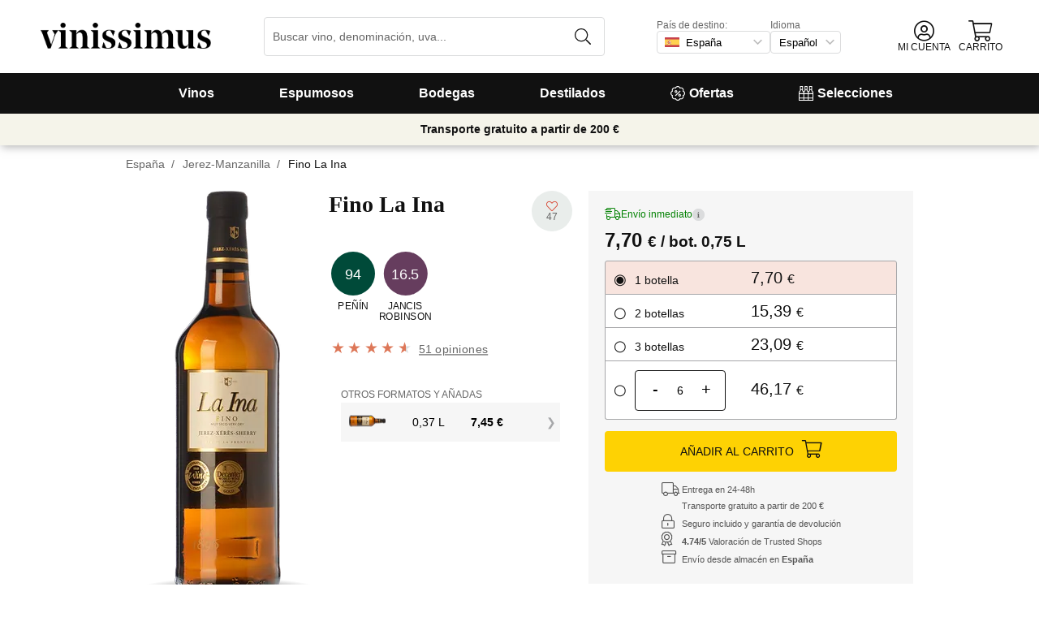

--- FILE ---
content_type: text/html; charset=utf-8
request_url: https://www.vinissimus.com/es/vino/lustau-fino-la-ina/
body_size: 39119
content:
<!DOCTYPE html><html lang="es"><head><meta charSet="utf-8" /><meta property="og:url" content="https://www.vinissimus.com/es/vino/lustau-fino-la-ina/" /><meta property="og:image" content="https://cdn.vinissimus.com/img/unsafe/pthumb/plain/local:///prfmtgrande/vi/finoina_anv800.png" /><meta property="og:title" content="Fino La Ina · Comprar por 7,70 € en Vinissimus" /><meta property="og:description" content="Clásico entre los clásicos, Fino La Ina es considerado por los expertos como el más fino de los Finos. Se cría siguiendo el tradicional sistema de solera y criaderas en Jerez de la Frontera en roble americano y se embotella con 5 años de vejez media.

Es un vino fino de color amarillo pajizo, nítido y brillante. En nariz es vivo y elegante, con sutiles aromas a almendras. Muy seco en boca, redondo y equilibrado, con carácter y notable armonía. Su final es largo y persistente. Su carácter y..." /><link rel="canonical" href="https://www.vinissimus.com/es/vino/lustau-fino-la-ina/" /><meta name="description" content="Clásico entre los clásicos, Fino La Ina es considerado por los expertos como el más fino de los Finos. Se cría siguiendo el tradicional sistema de solera y criaderas en Jerez de la Frontera en roble americano y se embotella con 5 años de vejez media.

Es un vino fino de color amarillo pajizo, nítido y brillante. En nariz es vivo y elegante, con sutiles aromas a almendras. Muy seco en boca, redondo y equilibrado, con carácter y notable armonía. Su final es largo y persistente. Su carácter y..." /><script type="application/ld+json">{"@context":"https://schema.org/","@type":"Product","name":"Fino La Ina","image":["https://cdn.vinissimus.com/img/unsafe/pthumb/plain/local:///prfmtgrande/vi/finoina_anv800.png"],"category":"Fino","description":"Clásico entre los clásicos, Fino La Ina es considerado por los expertos como el más fino de los Finos. Se cría siguiendo el tradicional sistema de solera y criaderas en Jerez de la Frontera en roble americano y se embotella con 5 años de vejez media.\r\n\r\nEs un vino fino de color amarillo pajizo, nítido y brillante. En nariz es vivo y elegante, con sutiles aromas a almendras. Muy seco en boca, redondo y equilibrado, con carácter y notable armonía. Su final es largo y persistente. Su carácter y...","sku":"finoina","gtin":"8412325002751","brand":{"@type":"Brand","name":"Emilio Lustau"},"aggregateRating":{"@type":"AggregateRating","ratingValue":"4.490196078431373","reviewCount":"51"},"offers":[{"@type":"Offer","url":"https://www.vinissimus.com/es/vino/lustau-fino-la-ina/","availability":"https://schema.org/LimitedAvailability","priceCurrency":"EUR","priceValidUntil":"2026-02-03T00:00:00.000Z","price":"7.70","eligibleRegion":"AN"},{"@type":"Offer","url":"https://www.vinissimus.com/es/vino/lustau-fino-la-ina/","availability":"https://schema.org/LimitedAvailability","priceCurrency":"EUR","priceValidUntil":"2026-02-03T00:00:00.000Z","price":"9.50","eligibleRegion":"AT"},{"@type":"Offer","url":"https://www.vinissimus.com/es/vino/lustau-fino-la-ina/","availability":"https://schema.org/LimitedAvailability","priceCurrency":"EUR","priceValidUntil":"2026-02-03T00:00:00.000Z","price":"10.90","eligibleRegion":"BE"},{"@type":"Offer","url":"https://www.vinissimus.com/es/vino/lustau-fino-la-ina/","availability":"https://schema.org/LimitedAvailability","priceCurrency":"EUR","priceValidUntil":"2026-02-03T00:00:00.000Z","price":"7.70","eligibleRegion":"CH"},{"@type":"Offer","url":"https://www.vinissimus.com/es/vino/lustau-fino-la-ina/","availability":"https://schema.org/LimitedAvailability","priceCurrency":"EUR","priceValidUntil":"2026-02-03T00:00:00.000Z","price":"9.15","eligibleRegion":"DE"},{"@type":"Offer","url":"https://www.vinissimus.com/es/vino/lustau-fino-la-ina/","availability":"https://schema.org/LimitedAvailability","priceCurrency":"EUR","priceValidUntil":"2026-02-03T00:00:00.000Z","price":"7.70","eligibleRegion":"ES"},{"@type":"Offer","url":"https://www.vinissimus.com/es/vino/lustau-fino-la-ina/","availability":"https://schema.org/OutOfStock","priceCurrency":"EUR","priceValidUntil":"2026-02-03T00:00:00.000Z","price":"10.50","eligibleRegion":"PO"},{"@type":"Offer","url":"https://www.vinissimus.com/es/vino/lustau-fino-la-ina/","availability":"https://schema.org/LimitedAvailability","priceCurrency":"EUR","priceValidUntil":"2026-02-03T00:00:00.000Z","price":"9.25","eligibleRegion":"FR"},{"@type":"Offer","url":"https://www.vinissimus.com/es/vino/lustau-fino-la-ina/","availability":"https://schema.org/LimitedAvailability","priceCurrency":"EUR","priceValidUntil":"2026-02-03T00:00:00.000Z","price":"11.00","eligibleRegion":"HO"},{"@type":"Offer","url":"https://www.vinissimus.com/es/vino/lustau-fino-la-ina/","availability":"https://schema.org/LimitedAvailability","priceCurrency":"EUR","priceValidUntil":"2026-02-03T00:00:00.000Z","price":"9.35","eligibleRegion":"IT"},{"@type":"Offer","url":"https://www.vinissimus.com/es/vino/lustau-fino-la-ina/","availability":"https://schema.org/LimitedAvailability","priceCurrency":"GBP","priceValidUntil":"2026-02-03T00:00:00.000Z","price":"15.95","eligibleRegion":"UK"}],"review":{"@type":"Review","reviewRating":{"@type":"Rating","ratingValue":5},"name":"Delicioso","author":{"@type":"Person","name":"Sharon"},"datePublished":"2022-06-01T11:28:05.166149","reviewBody":"Calidad-precio excelente! Disfruto mucho este vino"}}</script><title>Fino La Ina · Comprar por 7,70 € en Vinissimus</title><meta name="viewport" content="width=device-width, initial-scale=1" /><meta property="og:type" content="website" /><meta property="og:site_name" content="Vinissimus" /><link rel="canonical" href="https://www.vinissimus.com/es/vino/lustau-fino-la-ina/" /><script type="application/ld+json">{"@context":"https://schema.org","@type":"BreadcrumbList","itemListElement":[{"@type":"ListItem","position":1,"item":{"@id":"https://www.vinissimus.com/es/","name":"Inicio"}},{"@type":"ListItem","position":2,"item":{"@id":"https://www.vinissimus.com/es/region/espana","name":"España"}},{"@type":"ListItem","position":3,"item":{"@id":"https://www.vinissimus.com/es/region/espana/jerez-manzanilla","name":"Jerez-Manzanilla"}}]}</script><meta name="next-head-count" content="14" /><meta name="theme-color" content="#000000" /><meta name="author" content="Vinissimus" /><meta name="rating" content="General" /><meta name="twitter:card" content="summary" /><meta name="twitter:site" content="@vinissimus" /><script>
                function lazyImagesForBot() {
    window.addEventListener("DOMContentLoaded", function() {
        var els = document.querySelectorAll("noscript");
        for(let i = 0; i < els.length; i += 1){
            var el = els[i];
            var img = el.nextSibling || {};
            var isImg = img.nodeName === "IMG" && el.textContent.slice(0, 4) === "<img";
            if (!isImg) continue;
            var placeholder = document.createElement("div");
            placeholder.innerHTML = el.textContent;
            var noscript = placeholder.firstElementChild;
            // Remove all old attributes
            while(img.attributes.length > 0){
                img.removeAttribute(img.attributes[0].name);
            }
            // Add attributes of noscript to the img
            for(var j = 0; j < noscript.attributes.length; j += 1){
                var at = noscript.attributes[j];
                img.setAttribute(at.name, at.value);
            }
            img.setAttribute("loading", "lazy");
            placeholder.remove();
            el.remove();
        }
    });
} lazyImagesForBot();
                function displayNoAvCellarProds() {
    window.addEventListener("DOMContentLoaded", function() {
        var btn = document.querySelector(".cellar-page .catalog-button button");
        if (!btn) return;
        btn.addEventListener("click", function() {
            var main = document.querySelector("main");
            if (!main) return;
            if (main.classList.contains("hide-sold-out")) {
                main.classList.remove("hide-sold-out");
            } else {
                main.classList.add("hide-sold-out");
            }
        });
    });
} displayNoAvCellarProds();
                </script><script>
             function accordionsProductPage() {
    window.onclick = function(event) {
        var el = event.target;
        if (el && el.nodeName !== "H2") el = el.parentElement;
        if (!el || el.nodeName !== "H2" || !el.classList.contains("heading") || !el.classList.contains("accordion")) {
            return;
        }
        var d = el.closest(".description");
        if (!d) return;
        if (d.classList.contains("minimize")) {
            d.classList.remove("minimize");
        } else {
            d.classList.add("minimize");
        }
    };
} accordionsProductPage(); 
          </script><script type="application/ld+json">{"@context":"http://schema.org","@type":"Organization","name":"Vinissimus","url":"https://www.vinissimus.com","logo":"https://cdn.vinissimus.com/img/unsafe/keep/plain/local:///frontend/vinissimus-logo.svg","contactPoint":{"@type":"ContactPoint","contactType":"customer service","areaServed":"ES","availableLanguage":["Spanish"],"telephone":"+34 934 438 076"},"sameAs":["https://www.facebook.com/vinissimus","https://www.twitter.com/vinissimus","https://es.linkedin.com/company/vinissimus"]}</script><style>@font-face{font-family:icons;src:url([data-uri]) format("woff2")}i[class*=" icon-"]:before{font-family:icons!important;font-style:normal;font-weight:normal!important;font-variant:normal;text-transform:none;line-height:1;-webkit-font-smoothing:antialiased;-moz-osx-font-smoothing:grayscale}.icon-x-logo:before{content:"\f101"}.icon-wines:before{content:"\f102"}.icon-wine:before{content:"\f103"}.icon-wine-pack:before{content:"\f104"}.icon-wine-glass:before{content:"\f105"}.icon-wine-bottle:before{content:"\f106"}.icon-wallet:before{content:"\f107"}.icon-vineyard:before{content:"\f108"}.icon-users:before{content:"\f109"}.icon-user-headset:before{content:"\f10a"}.icon-user-circle:before{content:"\f10b"}.icon-undo:before{content:"\f10c"}.icon-twitter:before{content:"\f10d"}.icon-truck:before{content:"\f10e"}.icon-trophy-alt:before{content:"\f10f"}.icon-trash-alt:before{content:"\f110"}.icon-transport-free:before{content:"\f111"}.icon-transport-discount:before{content:"\f112"}.icon-tracking:before{content:"\f113"}.icon-times:before{content:"\f114"}.icon-thumbs-up:before{content:"\f115"}.icon-thumbs-down:before{content:"\f116"}.icon-th:before{content:"\f117"}.icon-th-list:before{content:"\f118"}.icon-temperature:before{content:"\f119"}.icon-team:before{content:"\f11a"}.icon-taste:before{content:"\f11b"}.icon-stripe:before{content:"\f11c"}.icon-stripe-s:before{content:"\f11d"}.icon-sort-alt:before{content:"\f11e"}.icon-shopping-cart:before{content:"\f11f"}.icon-shipping-fast:before{content:"\f120"}.icon-service:before{content:"\f121"}.icon-search:before{content:"\f122"}.icon-score:before{content:"\f123"}.icon-region:before{content:"\f124"}.icon-redo:before{content:"\f125"}.icon-phone:before{content:"\f126"}.icon-pen:before{content:"\f127"}.icon-paypal:before{content:"\f128"}.icon-order-tracking:before{content:"\f129"}.icon-opinions:before{content:"\f12a"}.icon-nose:before{content:"\f12b"}.icon-mouth:before{content:"\f12c"}.icon-medicine:before{content:"\f12d"}.icon-marriage:before{content:"\f12e"}.icon-marker:before{content:"\f12f"}.icon-map-marker-alt:before{content:"\f130"}.icon-mailbox:before{content:"\f131"}.icon-lock-alt:before{content:"\f132"}.icon-link:before{content:"\f133"}.icon-instagram:before{content:"\f134"}.icon-icon-tracker:before{content:"\f135"}.icon-heart-fill:before{content:"\f136"}.icon-heart-empty:before{content:"\f137"}.icon-hand-holding-usd:before{content:"\f138"}.icon-hand-holding-heart:before{content:"\f139"}.icon-grape:before{content:"\f13a"}.icon-globe-europe:before{content:"\f13b"}.icon-gift:before{content:"\f13c"}.icon-filter:before{content:"\f13d"}.icon-file-invoice-dollar:before{content:"\f13e"}.icon-facebook:before{content:"\f13f"}.icon-eye:before{content:"\f140"}.icon-exclamation-circle:before{content:"\f141"}.icon-exchange-alt:before{content:"\f142"}.icon-envelope:before{content:"\f143"}.icon-envelope-open-dollar:before{content:"\f144"}.icon-elaboration:before{content:"\f145"}.icon-ecological:before{content:"\f146"}.icon-company:before{content:"\f147"}.icon-clock:before{content:"\f148"}.icon-clipboard:before{content:"\f149"}.icon-check-circle:before{content:"\f14a"}.icon-cellar:before{content:"\f14b"}.icon-cc-visa:before{content:"\f14c"}.icon-cc-mastercard:before{content:"\f14d"}.icon-cc-discover:before{content:"\f14e"}.icon-cc-amex:before{content:"\f14f"}.icon-caret-down:before{content:"\f150"}.icon-box-alt:before{content:"\f151"}.icon-bottle:before{content:"\f152"}.icon-bodega:before{content:"\f153"}.icon-biodynamic:before{content:"\f154"}.icon-bars:before{content:"\f155"}.icon-badge-percent:before{content:"\f156"}.icon-award:before{content:"\f157"}.icon-archive:before{content:"\f158"}</style><link rel="icon" href="/favicon.ico?v2" /><link rel="apple-touch-icon" sizes="180x180" href="/apple-touch-icon.png" /><link rel="manifest" href="/manifest.json" /><link href="https://cdn.vinissimus.com" rel="preconnect dns-prefetch" crossOrigin="anonymous" /><script>dangerouslySetInnerHTML=<undefined></undefined></script><script defer>
          window.gtagID = 'G-CVNKZ8XBLJ';
          window.gtagIDuk = 'G-DVDHREHWTM';
          window.dataLayer = window.dataLayer || []
          function gtag(){
            dataLayer.push(arguments);
          }

          gtag('consent', 'default', {
            'ad_storage': consent,
            'analytics_storage': consent
          })

          gtag('js', new Date());

          gtag('config', window.gtagID)          
          $gtag('config', 'UA-315720-1')
          
    gtag('set', {
      page_title: document.title,
      page_location: document.URL,
    })
    
      gtag('event', 'page_view', {
        ecomm_pagetype: 'product',
        send_to: 'AW-1067496034',
        ecomm_prodid: 'finoina',
      })
    
  
          </script><script defer>         

          gtag('config', 'AW-1067496034', {'allow_enhanced_conversions':true});
          
    gtag('set', {
      page_title: document.title,
      page_location: document.URL,
    })
    
      gtag('event', 'page_view', {
        ecomm_pagetype: 'product',
        send_to: 'AW-1067496034',
        ecomm_prodid: 'finoina',
      })
    
  
          </script><meta name="next-font-preconnect" /><link rel="stylesheet" href="https://cdn.vinissimus.com/front/_next/static/css/26a5766b1f9698e2.css" data-n-g /><link rel="stylesheet" href="https://cdn.vinissimus.com/front/_next/static/css/0376a8540061949d.css" data-n-p /><noscript data-n-css></noscript><script defer noModule src="https://cdn.vinissimus.com/front/_next/static/chunks/polyfills-5cd94c89d3acac5f.js"></script><script src="https://cdn.vinissimus.com/front/_next/static/chunks/webpack-7192eeec53f45f9f.js" defer></script><script src="https://cdn.vinissimus.com/front/_next/static/chunks/framework-3fe87f3006b745f7.js" defer></script><script src="https://cdn.vinissimus.com/front/_next/static/chunks/main-e4a4924505839c2e.js" defer></script><script src="https://cdn.vinissimus.com/front/_next/static/chunks/pages/_app-b787e524f8dae627.js" defer></script><script src="https://cdn.vinissimus.com/front/_next/static/chunks/7012-70eeb0b8558ea1ea.js" defer></script><script src="https://cdn.vinissimus.com/front/_next/static/chunks/4748-7d9db617e1b67cb2.js" defer></script><script src="https://cdn.vinissimus.com/front/_next/static/chunks/3958-c4c71daa18106e35.js" defer></script><script src="https://cdn.vinissimus.com/front/_next/static/chunks/3135-b3bc559e99797e8d.js" defer></script><script src="https://cdn.vinissimus.com/front/_next/static/chunks/1844-4a2a9d68e7dd2920.js" defer></script><script src="https://cdn.vinissimus.com/front/_next/static/chunks/9154-de796ef5ff41024e.js" defer></script><script src="https://cdn.vinissimus.com/front/_next/static/chunks/2600-78b653fed6be889b.js" defer></script><script src="https://cdn.vinissimus.com/front/_next/static/chunks/6860-cf8d11c2dd11176d.js" defer></script><script src="https://cdn.vinissimus.com/front/_next/static/chunks/8614-57fc6f38f85612cb.js" defer></script><script src="https://cdn.vinissimus.com/front/_next/static/chunks/872-d87e1d281b6fbb1b.js" defer></script><script src="https://cdn.vinissimus.com/front/_next/static/chunks/8053-0d096a5699e276b4.js" defer></script><script src="https://cdn.vinissimus.com/front/_next/static/chunks/8551-edf3a939ee2bef7b.js" defer></script><script src="https://cdn.vinissimus.com/front/_next/static/chunks/438-3aa96688794e2957.js" defer></script><script src="https://cdn.vinissimus.com/front/_next/static/chunks/4666-6640b4099c8cc1fd.js" defer></script><script src="https://cdn.vinissimus.com/front/_next/static/chunks/2176-95bf78eb5a470c54.js" defer></script><script src="https://cdn.vinissimus.com/front/_next/static/chunks/4642-47ea1c69711d20b4.js" defer></script><script src="https://cdn.vinissimus.com/front/_next/static/chunks/2241-000025fb50e2ec60.js" defer></script><script src="https://cdn.vinissimus.com/front/_next/static/chunks/34-501bff2cde99f47e.js" defer></script><script src="https://cdn.vinissimus.com/front/_next/static/chunks/7465-6cb407b560c04298.js" defer></script><script src="https://cdn.vinissimus.com/front/_next/static/chunks/9173-c91c972667ee9745.js" defer></script><script src="https://cdn.vinissimus.com/front/_next/static/chunks/pages/product-page-ca9c348e8680c2c2.js" defer></script><script src="https://cdn.vinissimus.com/front/_next/static/P95o6-NaHGDPENB0AvuV-/_buildManifest.js" defer></script><script src="https://cdn.vinissimus.com/front/_next/static/P95o6-NaHGDPENB0AvuV-/_ssgManifest.js" defer></script><script src="https://cdn.vinissimus.com/front/_next/static/P95o6-NaHGDPENB0AvuV-/_middlewareManifest.js" defer></script></head><body class="country-es"><noscript><iframe src="https://www.googletagmanager.com/ns.html?id=GTM-KH4F36S"
              height="0" width="0" style="display:none;visibility:hidden"></iframe></noscript><script>
            function init(lang) {
    window.addEventListener("DOMContentLoaded", function() {
        // Hide menu for pages like checkout
        var menu = document.querySelector(".menu-nav");
        var el1 = document.querySelector("#header-with-menu");
        if (!el1) menu.style.display = "none";
        // Navigate to menu links via pushState
        var links = document.querySelectorAll(".mmenu a");
        for(var i = 0; i < links.length; i++){
            links[i].addEventListener("click", function(e) {
                if (window.nextLink) {
                    // Avoid collisions with product pages
                    if (e.currentTarget.href.includes("/en/wine/")) return;
                    e.preventDefault();
                    window.nextLink(e.currentTarget.href.replace(location.origin + "/" + lang + "/", "/").replace(location.origin, ""));
                }
            }, false);
        }
        // Open & Close menu (desktop + mobile)
        var menu = document.querySelector(".menu-nav");
        var menuSections = document.querySelectorAll(".menu-nav ul > li > a");
        for(var i = 0; i < menuSections.length; i++){
            menuSections[i].addEventListener("mouseover", function(e) {
                var id = e.currentTarget.dataset.menuId;
                if (window.menuMobileOpen || !id) return;
                e.preventDefault();
                var curr = document.querySelector("li a.current");
                if (curr) curr.classList.remove("current");
                e.currentTarget.classList.add("current");
                var a = document.querySelector(".mmenu.active");
                var el = document.querySelector(".mmenu.mmenu__" + id);
                if (a) a.classList.remove("active");
                if (el) el.classList.add("active");
            }, false);
        }
        function closeDesktop() {
            var curr = document.querySelector("li a.current");
            if (curr) curr.classList.remove("current");
            var a = document.querySelector(".mmenu.active");
            if (a) a.classList.remove("active");
        }
        menu.addEventListener("mouseleave", closeDesktop, false);
        function openMobile() {
            document.querySelector("ul.nav").classList.add("show");
            window.menuMobileOpen = true;
            document.body.classList.add("modal-open");
            menu.classList.add("backdrop");
        }
        function closeMobile(nav) {
            var el = nav || document.querySelector("ul.nav");
            el.classList.remove("show");
            if (el.classList.contains("nav")) {
                window.menuMobileOpen = false;
                document.body.classList.remove("modal-open");
                menu.classList.remove("backdrop");
            }
        }
        function submenu(e, el) {
            if (!el) return closeMobile();
            e.preventDefault();
            el.classList.add("show");
        }
        // window.addEventListener('click') doesn't seem to work on iOS Safari.
        // According to SO it seems it should be:
        //   a) window.addEventListener('touchstart'): https://stackoverflow.com/a/63081822
        //   b) bind the event listener to the body: https://stackoverflow.com/a/56762717
        // I implemented option (b) for simplicity
        document.querySelector("body").addEventListener("click", function(e) {
            var t = e.target;
            var c = t.classList;
            var id = t.dataset.menuId;
            var p = t.parentElement;
            if (c.contains("menu-icon") || p && p.classList.contains("menu-icon")) {
                return openMobile();
            }
            var clickA = (t.tagName === "A" || p && p.tagName === "A") && menu.contains(t);
            if (!window.menuMobileOpen && clickA) return closeDesktop();
            if (!window.menuMobileOpen) return;
            if (c.contains("back")) return closeMobile(p);
            if (c.contains("close-icon")) return closeMobile();
            if (c.contains("backdrop")) {
                return closeMobile(document.querySelector("ul.nav"));
            }
            if (id) {
                return submenu(e, document.querySelector(".mmenu.mmenu__" + id));
            }
            if (clickA) return closeMobile();
        }, false);
    });
}
            init('es');
          </script><nav type="toolbar" class="menu-nav"><ul class="nav">
    <img src="https://cdn.vinissimus.com/img/unsafe/keep/plain/local:///frontend/vinissimus-logo.svg"
        class="logo_mobile" alt="Vinissimus Logo" />
    <span class="unicode-font close-icon">x</span>
    <li class="has-submenu"><a data-menu-id="vino" href="/es/search-result/?type=%2Fvi&menu=all-wines">Vinos</a></li>
    <li class="has-submenu"><a data-menu-id="espumoso" href="/es/vinos/espumoso/">Espumosos</a></li>
    <li class="has-submenu"><a data-menu-id="bodegas" href="/es/bodega/">Bodegas</a></li>
    <li class="has-submenu"><a data-menu-id="destilados" href="/es/destilados/">Destilados</a></li>
    <li><a data-menu-id="ofertas" href="/es/vinos-oferta/">
            <svg xmlns="http://www.w3.org/2000/svg" width="18" height="18" viewBox="0 0 512 512"
                style="margin-right: 5px;">
                <path
                    d="M349.66 173.65l-11.31-11.31c-3.12-3.12-8.19-3.12-11.31 0l-164.7 164.69c-3.12 3.12-3.12 8.19 0 11.31l11.31 11.31c3.12 3.12 8.19 3.12 11.31 0l164.69-164.69c3.13-3.12 3.13-8.18.01-11.31zM240 192c0-26.47-21.53-48-48-48s-48 21.53-48 48 21.53 48 48 48 48-21.53 48-48zm-64 0c0-8.83 7.19-16 16-16s16 7.17 16 16-7.19 16-16 16-16-7.17-16-16zm144 80c-26.47 0-48 21.53-48 48s21.53 48 48 48 48-21.53 48-48-21.53-48-48-48zm0 64c-8.81 0-16-7.17-16-16s7.19-16 16-16 16 7.17 16 16-7.19 16-16 16zm192-80c0-35.5-19.4-68.2-49.6-85.5 9.1-33.6-.3-70.4-25.4-95.5s-61.9-34.5-95.5-25.4C324.2 19.4 291.5 0 256 0s-68.2 19.4-85.5 49.6c-33.6-9.1-70.4.3-95.5 25.4s-34.5 61.9-25.4 95.5C19.4 187.8 0 220.5 0 256s19.4 68.2 49.6 85.5c-9.1 33.6.3 70.4 25.4 95.5 26.5 26.5 63.4 34.1 95.5 25.4 17.4 30.2 50 49.6 85.5 49.6s68.1-19.4 85.5-49.6c32.7 8.9 69.4.7 95.5-25.4 25.1-25.1 34.5-61.9 25.4-95.5 30.2-17.3 49.6-50 49.6-85.5zm-91.1 68.3c5.3 11.8 29.5 54.1-6.5 90.1-28.9 28.9-57.5 21.3-90.1 6.5C319.7 433 307 480 256 480c-52.1 0-64.7-49.5-68.3-59.1-32.6 14.8-61.3 22.2-90.1-6.5-36.8-36.7-10.9-80.5-6.5-90.1C79 319.7 32 307 32 256c0-52.1 49.5-64.7 59.1-68.3-5.3-11.8-29.5-54.1 6.5-90.1 36.8-36.9 80.8-10.7 90.1-6.5C192.3 79 205 32 256 32c52.1 0 64.7 49.5 68.3 59.1 11.8-5.3 54.1-29.5 90.1 6.5 36.8 36.7 10.9 80.5 6.5 90.1C433 192.3 480 205 480 256c0 52.1-49.5 64.7-59.1 68.3z"
                    fill="currentColor" fill-rule="nonzero">
                </path>
            </svg>
            Ofertas</a></li>
    <li><a data-menu-id="packs" class="packs  " href="/es/packs/">
            <svg xmlns="http://www.w3.org/2000/svg" width="18" height="18" viewBox="0 0 512 512"
                style="margin-right: 5px;">
                <path
                    d="M469.168 156.488V0h-105v156.488a95.77 95.77 0 0 0-27.836 28.242c-7.105-11.098-16.523-20.762-27.832-28.242V0h-105v156.488c-11.309 7.48-20.727 17.145-27.832 28.242a95.77 95.77 0 0 0-27.836-28.242V0h-105v156.488C16.199 174.105 0 203.785 0 235.965V512h512V235.965c0-32.18-16.199-61.859-42.832-79.477zM439.168 30v75h-45V30zm-52.953 148.242l7.953-4.234V135h45v39.008l7.953 4.234C468.637 189.691 482 211.809 482 235.965v15H351.332v-15c0-24.152 13.367-46.273 34.883-57.723zM190.668 280.965h130.664V407H190.668zm-30 126.035H30V280.965h130.668zm190.664-126.035H482V407H351.332zM278.5 30v75h-45V30zm-52.953 148.242l7.953-4.234V135h45v39.008l7.953 4.234c21.516 11.449 34.879 33.566 34.879 57.723v15H190.668v-15c0-24.152 13.363-46.273 34.879-57.723zM117.832 30v75h-45V30zM64.879 178.242l7.953-4.234V135h45v39.008l7.953 4.234c21.516 11.449 34.883 33.566 34.883 57.723v15H30v-15c0-24.152 13.363-46.273 34.879-57.723zM30 482v-45h130.668v45zm160.668-45h130.664v45H190.668zm160.664 45v-45H482v45zm0 0"
                    fill="currentColor" fill-rule="nonzero">
                </path>
            </svg>
            Selecciones</a></li>
</ul>

<div class="mmenu mmenu__vino">
    <h3 class="back">Vinos</h3>
    <div class="mmenu__column">
        <h4>Tipo de vino</h4>
        <ul>
            <li class="prio"><a href="/es/vinos/tinto/" title="Vino Tinto">Vino tinto</a></li>
            <li class="prio"><a href="/es/vinos/blanco/" title="Vino Blanco">Vino blanco</a></li>
            <li class="prio"><a href="/es/vinos/rosado/" title="Vino Rosado">Vino rosado</a></li>
            <li class="prio"><a href="/es/vinos/generoso/" title="Vino Generoso">Vino generoso</a></li>
            <li class="prio"><a href="/es/vinos/dulce/" title="Vino Dulce">Vino dulce</a></li>
            <li><a href="/es/content/vinos-ecologicos/" title="Vino Ecológico">Vinos ecológicos</a></li>
            <li><a href="/es/vinos/vinos-naranja-o-orange-wines/">Vinos naranja</a></li>
            <li><a href="/es/content/vinos-sin-sulfitos/">Vinos naturales</a></li>
            <li><a href="/es/content/vinos-veganos/">Vino vegano</a></li>
            <li><a href="/es/vinos/vino-sin-alcohol/">Vino sin alcohol</a></li>
             <li><a href="/es/vinos/vino-kosher/">Vino kosher</a></li>
           <li class="prio"><a href="/es/vinos/sangria/">Sangría</a></li>
            <li class="prio"><a href="/es/vermouths.html">Vermut</a></li>
            <li class="prio"><a href="/es/vinos/lambrusco/">Lambrusco</a></li>
        </ul>
    </div>
    <div class="mmenu__column">
        <h4>Región del vino</h4>
        <ul>
            <li><a href="/es/region/espana/ribera-del-duero/" title="Vino Ribera del Duero">Ribera del Duero</a></li>
            <li><a href="/es/region/espana/rioja/" title="Vino Rioja">Rioja</a></li>
            <li><a href="/es/region/espana/priorat/" title="Vino Priorat">Priorat</a></li>
            <li><a href="/es/region/espana/rueda/" title="Vino Rueda">Rueda</a></li>
            <li><a href="/es/region/espana/rias-baixas/" title="Vino Rías Baixas">Rías Baixas</a></li>
            <li><a href="/es/region/espana/jerez-manzanilla/" title="Vino de Jerez">Jerez</a></li>
            <li><a href="/es/region/espana/somontano/" title="Vino Somontano">Somontano</a></li>
            <li><a href="/es/region/espana/ribeira-sacra/" title="Vino Ribeira Sacra">Ribeira Sacra</a></li>
            <li><a href="/es/region/espana/toro/" title="Vino Toro">Toro</a></li>
            <li><a href="/es/region/espana/bierzo/" title="Vino del Bierzo">Bierzo</a></li>
            <li><a href="/es/region/espana/jumilla/" title="Vino Jumilla">Jumilla</a></li>
            <li><a href="/es/region/espana/montsant/" title="Vinos del Montsant">Montsant</a></li>
            <li><a href="/es/region/espana/penedes/" title="Vinos del Penedès">Penedès</a></li>
            <li><a href="/es/vinos/gredos/" title="Vinos de Gredos">Gredos</a></li>

        </ul>
    </div>
    <div class="mmenu__column">
        <ul class="mtop">
            <li><a href="/es/region/francia/borgona/" title="Vino Borgoña">Vino Borgoña</a></li>
            <li><a href="/es/region/francia/burdeos/" title="Vino Burdeos">Vino Burdeos</a></li>
            <li><a href="/es/region/italia/toscana/chianti/" title="Vino Chianti Classico">Vino Chianti</a></li>
            <li><a href="/es/region/italia/piemonte/barolo/" title="Vino Barolo">Vino Barolo</a></li>
            <li><a href="/es/region/italia/piemonte/moscato-d-asti/">Moscato d'Asti</a></li>
            <a href="/es/region/" title="Todas las Regiones" class="mmenu__all">Todas las regiones ></a>
        </ul>
    </div>
    <div class="mmenu__column">
        <h4>País del vino</h4>
        <ul>
            <li><a href="/es/region/espana/" title="Vinos Españoles">Españoles</a></li>
            <li><a href="/es/region/italia/" title="Vinos Italianos">Italianos</a></li>
            <li><a href="/es/region/francia/" title="Vinos Franceses">Franceses</a></li>
            <li><a href="/es/region/argentina/" title="Vinos Argentinos">Argentinos</a></li>
            <li><a href="/es/region/alemania/" title="Vinos Alemanes">Alemanes</a></li>
            <li><a href="/es/region/portugal/" title="Vinos Portugueses">Portugueses</a></li>
            <li><a href="/es/region/chile/" title="Vinos Chilenos">Chilenos</a></li>
            <a href="/es/region/" title="Todos los Países" class="mmenu__all">Todos los países ></a>
        </ul>
    </div>


    <div class="mmenu__column">
        <h4>Tipo de uva</h4>
        <ul>
            <li><a href="/es/uva/albarino/" title="Vino Albariño">Albariño</a></li>
            <li><a href="/es/uva/verdejo/" title="Vino Verdejo">Verdejo</a></li>
            <li><a href="/es/uva/riesling/" title="Vino Riesling">Riesling</a></li>
            <li><a href="/es/uva/godello/" title="Vino Godello">Godello</a></li>
            <li><a href="/es/uva/chardonnay/" title="Vino Chardonnay">Chardonnay</a></li>
            <li><a href="/es/uva/tempranillo/" title="Vino Tempranillo">Tempranillo</a></li>
            <li><a href="/es/uva/carinena/" title="Vino Cariñena">Cariñena</a></li>
            <li><a href="/es/uva/syrah/" title="Vino Syrah">Syrah</a></li>
            <li><a href="/es/uva/mencia/" title="Vino Mencía">Mencía</a></li>
            <li><a href="/es/uva/garnacha/" title="Vino Garnacha">Garnacha</a></li>
            <li><a href="/es/uva/malbec/" title="Vino Malbec">Malbec</a></li>
            <a href="/es/uva/" title="Todas las Uvas" class="mmenu__all">Todas las uvas ></a>
        </ul>
    </div>
    <div class="mmenu__column">
        <h4>Temas</h4>
        <ul>
            <li><a href="/es/tipos-de-vino/">Tipos de vino</a></li>
            <li><a href="/es/content/vinos-con-altas-puntuaciones-parker/">Robert Parker</a></li>
            <li><a href="/es/content/vinos-para-regalar/">Vinos para regalar</a></li>
            <li><a href="/es/vinos/recomendados/">Vinos recomendados</a></li>
            <li><a href="/es/content/la-botella-de-vino-magnum-y-los-grandes-formatos/">Botellas mágnum</a></li>
            <li><a href="/es/content/guia-penin-2021-los-mejores-vinos-espanoles/">Guía Peñín 2021</a></li>
            <li><a href="/es/content/gambero-rosso-las-prestigiosas-tres-copas-para-2021/">Gambero Rosso</a></li>
            <li><a href="/es/content/pizza/">Pizza y vino</a></li>
            <li><a href="/es/content/guia-para-no-iniciados-en-el-vino-espanol/">Guía de vinos para principiantes</a></li>
        </ul>
    </div>
</div>


<div class="mmenu mmenu__espumoso">
    <h3 class="back">Espumosos</h3>
    <div class="mmenu__column">
        <h4>Destacados</h4>
        <ul>
            <li><a href="/es/vinos/cava/">Cava</a></li>
            <li><a href='/es/vinos/cava-brut/'>Cava brut</a></li>
            <li><a href='/es/vinos/cava-brut-nature/'>Cava brut nature</a></li>
            <li><a href='/es/vinos/cava-rosado/'>Cava rosado</a></li>
            <li><a href="/es/region/francia/champagne/">Champagne francés</a></li>
            <li><a href="/es/vinos/champagne-brut/">Champagne brut</a></li>
            <li><a href="/es/vinos/champagne-rose/">Champagne rosé</a></li>
            <li><a href="/es/vinos/ancestral/">Ancestrales</a></li>
            <li><a href="/es/vinos/vino-frizzante/">Vino frizzante</a></li>
        </ul>
    </div>
    <div class="mmenu__column">
        <h4>Origen del espumoso</h4>
        <ul>
            <li><a href="/es/region/espana/do-cava/">DO Cava</a></li>
            <li><a href="/es/region/espana/corpinnat/">Corpinnat</a></li>
            <li><a href="/es/region/espana/penedes/classic-penedes/">Clàssic Penedès</a></li>
            <li><a href="/es/region/francia/champagne/">Champagne</a></li>
            <li><a href="/es/vinos/cremant/">Crémant</a></li>
            <li><a href="/es/vinos/prosecco/">Prosecco</a></li>
            <li><a href="/es/vinos/espumosos/italianos/">Espumosos italianos</a></li>
        </ul>
    </div>
    <div class="mmenu__column">
        <h4>Marca del espumoso</h4>
        <ul>
            <li><a href="/es/bodega/adami/" title="Prosecco Adami">Adami</a></li>
            <li><a href="/es/bodega/champagne-andre-clouet/" title="Champagne André Clouet">André Clouet</a></li>
            <li><a href="/es/bodega/bisol/" title="Bel Star Prosecco">Bel Star Prosecco</a></li>
            <li><a href="/es/bodega/bellavista/" title="Bellavista Franciacorta">Bellavista</a></li>
            <li><a href="/es/bodega/guido-berlucchi/" title="Franciacorta Berlucchi">Berlucchi</a></li>
            <li><a href="/es/bodega/cava-bertha/" title="Cava Bertha">Bertha</a></li>
            <li><a href="/es/bodega/champagne-bollinger/" title="Champagne Bollinger">Bollinger</a></li>
            <li><a href="/es/bodega/codorniu/" title="Cava Codorníu">Codorníu</a></li>
            <li><a href="/es/champagne/louis-roederer-brut-cristal/" title="Champagne Cristal">Cristal</a></li>
            <li><a href="/es/champagne/dom-perignon/" title="Champagne Dom Pérignon">Dom Pérignon</a></li>
        </ul>
    </div>
    <div class="mmenu__column">
        <ul class="mtop">
            <li><a href="/es/bodega/ferrari/" title="Champagne Ferrari">Ferrari</a></li>
            <li><a href="/es/bodega/azienda-vinicola-follador/" title="Prosecco Follador">Follador</a></li>
            <li><a href="/es/bodega/foss-marai/" title="Vino de Foss Marai">Foss Marai</a></li>
            <li><a href="/es/bodega/freixenet/" title="Cava Freixenet">Freixenet</a></li>
            <li><a href="/es/bodega/g-h-mumm/" title="Champagne G.H.Mumm">G.H.Mumm</a></li>
            <li><a href="/es/bodega/gramona/" title="Cava Gramona">Gramona</a></li>
            <li><a href="/es/bodega/juve-y-camps/" title="Cava Juvé & Camps">Juvé & Camps</a></li>
            <li><a href="/es/bodega/cavas-agusti-torello/" title="Champagne Kripta">Kripta</a></li>
            <li><a href="/es/bodega/krug/" title="Champagne Krug">Krug</a></li>
            <li><a href="/es/bodega/cavas-llopart/" title="Cava Llopart">Llopart</a></li>
        </ul>
    </div>
    <div class="mmenu__column">
        <ul class="mtop">
            <li><a href="/es/bodega/louis-roederer-champagne/" title="Champagne Louis Roederer">Louis Roederer</a></li>
            <li><a href="/es/bodega/champagne-moet-chandon/" title="Champagne Moët & Chandon">Moët & Chandon</a></li>
            <li><a href="/es/bodega/bodegas-parxet/" title="Cava Parxet">Parxet</a></li>
            <li><a href="/es/bodega/champagne-pommery/" title="Champagne Pommery">Pommery</a></li>
            <li><a href="/es/bodega/champagne-r-h-coutier/" title="Champagne R. H. Coutier">R. H. Coutier</a></li>
            <li><a href="/es/bodega/cava-recaredo/" title="Cava Recaredo">Recaredo</a></li>
            <li><a href="/es/bodega/champagne-ruinart/" title="Champagne Ruinart">Ruinart</a></li>
            <li><a href="/es/bodega/champagne-taittinger/" title="Champagne Taittinger">Taittinger</a></li>
            <li><a href="/es/bodega/celler-masia-can-tutusaus/" title="Cava Vall Dolina">Vall Dolina</a></li>
            <li><a href="/es/bodega/veuve-clicquot-ponsardin/" title="Champagne Veuve Clicquot">Veuve Clicquot</a></li>
        </ul>
    </div>

</div>
<div class="mmenu mmenu__bodegas">
    <h3 class="back">Bodegas</h3>
    <div class="mmenu__column">
        <h4>Bodegas de España</h4>
        <ul>
            <li><a href="/es/bodega/abadia-retuerta/">Abadía Retuerta</a></li>
            <li><a href="/es/bodega/alvaro-palacios/">Álvaro Palacios</a></li>
            <li><a href="/es/bodega/artadi/">Artadi</a></li>
            <li><a href="/es/bodega/castell-d-encus/">Castell d'Encús</a></li>
            <li><a href="/es/bodega/celler-del-roure/">Celler del Roure</a></li>
            <li><a href="/es/bodega/comando-g-viticultores/">Comando G</a></li>
            <li><a href="/es/bodega/compania-vinicola-del-norte-de-espana-cvne/">Cune</a></li>
            <li><a href="/es/bodega/descendientes-de-j-palacios/">Desc. J. Palacios</a></li>
            <li><a href="/es/bodega/dominio-del-aguila/">Dominio del Águila</a></li>
            <li><a href="/es/bodega/emilio-lustau/">Emilio Lustau</a></li>
            <li><a href="/es/bodega/bodegas-emilio-moro/">Emilio Moro</a></li>
            <li><a href="/es/bodega/enate/">Enate</a></li>
            <li><a href="/es/bodega/bodegas-jose-pariente/">José Pariente</a></li>
            <li><a href="/es/bodega/bodegas-juan-gil/">Juan Gil</a></li>
        </ul>
    </div>
    <div class="mmenu__column">
        <ul class="mtop">
            <li><a href="/es/bodega/la-rioja-alta/">La Rioja Alta</a></li>
            <li><a href="/es/bodega/bodegas-r-lopez-de-heredia-vina-tondonia/">López de Heredia</a></li>
            <li><a href="/es/bodega/bodegas-y-vinedos-luna-beberide/">Luna Beberide</a></li>
            <li><a href="/es/bodega/marques-de-murrieta/">Marqués de Murrieta</a></li>
            <li><a href="/es/bodega/herederos-del-marques-de-riscal/">Marqués de Riscal</a></li>
            <li><a href="/es/bodega/bodegas-martin-codax/">Martín Códax</a></li>
            <li><a href="/es/bodega/mas-martinet-viticultors/">Mas Martinet</a></li>
            <li><a href="/es/bodega/bodegas-mauro/">Mauro</a></li>
            <li><a href="/es/bodega/bodegas-muga/">Muga</a></li>
            <li><a href="/es/bodega/familia-nin-ortiz/">Nin-Ortiz</a></li>
            <li><a href="/es/bodega/pago-de-los-capellanes/">Pago de los Capellanes</a></li>
            <li><a href="/es/bodega/pago-de-carraovejas/">Pago de Carraovejas</a></li>
            <li><a href="/es/bodega/bodegas-palacios-remondo/">Palacios Remondo</a></li>
            <li><a href="/es/bodega/perelada/">Perelada</a></li>
        </ul>
    </div>
    <div class="mmenu__column">
        <ul class="mtop">
            <li><a href="/es/bodega/dominio-de-pingus/">Dominio de Pingus</a></li>
            <li><a href="/es/bodega/bodegas-protos/">Protos</a></li>
            <li><a href="/es/bodega/bodegas-ramon-bilbao/">Ramón Bilbao</a></li>
            <li><a href="/es/bodega/raul-perez-viticultor/">Raúl Pérez</a></li>
            <li><a href="/es/bodega/granja-ntra-sra-de-remelluri/">Remelluri</a></li>
            <li><a href="/es/bodega/maurodos/">San Román</a></li>
            <li><a href="/es/bodega/compania-de-vinos-de-telmo-rodriguez/">Telmo Rodríguez</a></li>
            <li><a href="/es/bodega/bodegas-terras-gauda/">Terras Gauda</a></li>
            <li><a href="/es/bodega/teso-la-monja/">Teslo la Monja</a></li>
            <li><a href="/es/bodega/familia-torres/">Torres</a></li>
            <li><a href="/es/bodega/bodegas-vega-sicilia/" title="Vino de Vega Sicilia">Vega Sicilia</a></li>
            <li><a href="/es/bodega/venus-la-universal/">Venus "La Universal"</a></li>
            <li><a href="/es/bodega/vina-real/">Viña Real</a></li>
            <li><a href="/es/bodega/vina-zorzal/">Viña Zorzal</a></li>
        </ul>
    </div>
    <div class="mmenu__column">
        <h4>Bodegas de Francia</h4>
        <ul>
            <li><a href="/es/bodega/chateau-du-chatelard/" title="Vino de Château du Chatelard">Château du Chatelard</a>
            </li>
            <li><a href="/es/bodega/domaine-dubreuil-fontaine/"
                    title="Vino de Domaine Dubreuil-Fontaine">Dubreuil-Fontaine</a></li>
            <li><a href="/es/bodega/joseph-drouhin/" title="Vino de Joseph Drouhin">Joseph Drouhin</a></li>
            <li><a href="/es/bodega/xavier-vignon/" title="Vino de Xavier Vignon">Xavier Vignon</a></li>
        </ul>
        <h4>Bodegas de Italia</h4>
        <ul>

            <li><a href="/es/bodega/felsina/" title="Vino de Fèlsina">Fèlsina</a></li>
            <li><a href="/es/bodega/g-d-vajra/" title="Vino de G. D. Vajra">G. D. Vajra</a></li>
            <li><a href="/es/bodega/tenuta-il-poggione/" title="Vino de Il Poggione">Il Poggione</a></li>
            <li><a href="/es/bodega/zaccagnini/" title="Vino de Zaccagnini">Zaccagnini</a></li>
        </ul>
    </div>
    <div class="mmenu__column">
        <h4>Bodegas Nuevo Mundo</h4>
        <ul>
            <li><a href="/es/bodega/bodega-catena-zapata/" title="Vino de Catena Zapata">Catena Zapata</a></li>
            <li><a href="/es/bodega/bodega-aleanna/" title="Vino de El Enemigo">El Enemigo</a></li>
        </ul>
    </div>
</div>


<div class="mmenu mmenu__destilados">
    <h3 class="back">Destilados</h3>
    <div class="mmenu__column">
        <ul>
            <li class="prio"><a href="/es/destilados/single-malt-whisky/">Single malt whisky</a></li>
            <li class="prio"><a href="/es/destilados/ginebra/">Ginebra</a></li>
            <li class="prio"><a href="/es/destilados/ron/">Ron</a></li>
            <li class="prio"><a href="/es/destilados/brandy/">Brandy</a></li>
            <li class="prio"><a href="/es/destilados/blended-whisky/">Blended whisky</a></li>
        </ul>
    </div>
    <div class="mmenu__column">
        <ul>
            <li><a href="/es/destilados/aguardiente/">Aguardiente</a></li>
            <li><a href="/es/destilados/anis/">Anís</a></li>
            <li><a href="/es/destilados/armagnac/">Armagnac</a></li>
            <li><a href="/es/destilados/bourbon/">Bourbon</a></li>
            <li><a href="/es/destilados/cachaca/">Cachaça</a></li>
            <li><a href="/es/destilados/calvados/">Calvados</a></li>
            <li><a href="/es/destilados/cognac/">Cognac</a></li>
            <li><a href="/es/destilados/crema/">Crema</a></li>
            <li><a href="/es/destilados/grappa/">Grappa</a></li>
            <li><a href="/es/destilados/licor-de-hierbas/">Licor de hierbas</a></li>
        </ul>
    </div>
    <div class="mmenu__column">
        <ul>
            <li><a href="/es/destilados/limoncello/">Limoncello</a></li>
            <li><a href="/es/destilados/marc-de-cava/">Marc de cava</a></li>
            <li><a href="/es/destilados/mezcal/">Mezcal</a></li>
            <li><a href="/es/destilados/orujo/">Orujo</a></li>
            <li><a href="/es/destilados/otros-licores/">Otros licores</a></li>
            <li><a href="/es/destilados/pacharan/">Pacharán</a></li>
            <li><a href="/es/destilados/pisco/">Pisco</a></li>
            <li><a href="/es/destilados/ratafia/">Ratafía</a></li>
            <li><a href="/es/destilados/sake/">Sake</a></li>
        </ul>
    </div>
    <div class="mmenu__column">
        <ul>
            
            
            <li><a href="/es/destilados/single-grain-whisky/">Single grain whisky</a></li>
            <li><a href="/es/destilados/tequila/">Tequila</a></li>
            <li><a href="/es/destilados/vodka/">Vodka</a></li>
            <li><a href="/es/destilados/whisky-tennessee/">Whisky Tennessee</a></li>
        </ul>
    </div>
</div></nav><div id="__next"><header id="header-with-menu" class="header   "><div class="left-side"><i class="icon icon-bars menu-icon"></i><a href="/es/"><img alt="Comprar vinos - Tienda de vino online - Vinissimus" height="32" src="https://cdn.vinissimus.com/img/unsafe/keep/plain/local:///frontend/vinissimus-logo.svg" title="Comprar vinos - Tienda de vino online - Vinissimus" width="210" class="logo  " /></a></div><div class="tooltip product-list-tooltip-wrapper"><form style="padding-bottom: 0px;" class="search-form "><input type="text" value title="Buscar vino, denominación, uva..." id name placeholder="Buscar vino, denominación, uva..." class="input-text search fullWidth with-icon " /><svg xmlns="http://www.w3.org/2000/svg" width="15" height="15" viewBox="0 0 512 512" class="input-text-icon"><path d="M508.5 481.6l-129-129c-2.3-2.3-5.3-3.5-8.5-3.5h-10.3C395 312 416 262.5 416 208 416 93.1 322.9 0 208 0S0 93.1 0 208s93.1 208 208 208c54.5 0 104-21 141.1-55.2V371c0 3.2 1.3 6.2 3.5 8.5l129 129c4.7 4.7 12.3 4.7 17 0l9.9-9.9c4.7-4.7 4.7-12.3 0-17zM208 384c-97.3 0-176-78.7-176-176S110.7 32 208 32s176 78.7 176 176-78.7 176-176 176z" fill="currentColor" fill-rule="nonzero"></path></svg></form></div><div style="display: flex; gap: 15px;"><div style="display: flex; flex-direction: column; font-size: 12px;"><div style="color: #666;">País de destino:</div><div class="styles_select__AT3zI styles_hasIcon__fN7Dt"><img alt="España" height="18" loading="lazy" src="https://cdn.vinissimus.com/front/static/flags/es.svg" style="margin: 0 5px; position: absolute; left: 5px; top: 5px;" width="18" /><select style="padding: 0 25px 0 35px; cursor: pointer; height: 28px;" autoComplete="off"><option value="0">Alemania</option><option value="1">Andorra</option><option value="2">Austria</option><option value="3">Bélgica</option><option value="4" selected>España</option><option value="5">Francia</option><option value="6">Italia</option><option value="7">Países Bajos</option><option value="8">Portugal</option><option value="9">Reino Unido</option><option value="10">Suiza</option></select></div></div><div style="display: flex; flex-direction: column; font-size: 12px;"><div style="color: #666;">Idioma</div><div class="styles_select__AT3zI "><select style="padding: 0 25px 0 10px; cursor: pointer; height: 28px;"><option value="0" selected>Español</option><option value="1">English</option><option value="2">Deutsch</option><option value="3">Italiano</option><option value="4">Français</option></select></div></div></div><div class="icons"><div tabIndex="0" role="button" aria-pressed="false" class="account-btn"><span title="Mi cuenta" class="myaccount"><i class="icon icon-user-circle"></i></span><small class="label">MI CUENTA</small></div><a class="cart" href="/es/cart/"><div title="Carrito" class="cart-with-badge"><i class="icon icon-shopping-cart"></i></div><small class="label">CARRITO</small></a></div></header><div id="cart-status-portal"></div><main class=" main-template"><a class="styles_promoBanner__TBUu_" href="/es/transport-cost/"><b>Transporte gratuito a partir de 200 €</b></a><div class="breadcrumb-wrapper theme clear"><div class="breadcrumb"><a href="/es/region/espana/">España</a>/<a href="/es/region/espana/jerez-manzanilla/">Jerez-Manzanilla</a>/<span class="current-page">Fino La Ina</span></div></div><div class="content theme clear "><section class="width-regular  product-section "><div class="product-details wine"><div class="product-image-wrapper  "><div class="product-image desktop"><img style="min-height: 5px; min-width: 5px;" src="https://cdn.vinissimus.com/img/unsafe/p500x/plain/local:///prfmtgrande/vi/finoina_anv800.png" alt="Fino La Ina" height="500" width="170" class /></div></div><div class="details"><div><div style="display: flex; justify-content: space-between; align-items: flex-start; width: 100%;"><div class="product-title"><h1>Fino La Ina</h1><span class="heading fs-2em"></span></div><button aria-label="Añadir a mi lista de deseados" title="Añadir a mi lista de deseados" class="likes styles_heartButton__aYIFq   styles_hasLikes__TaEmI"><i class="icon icon-heart-empty"></i><div class="styles_likes__Jvb7B">47</div></button></div><div class="badges"><div><span style="--score-color: var(--penin);" class="badge large badge-with-label large  score"><span class="value">94</span></span><div class="badge-with-label-text large">PEÑÍN</div></div><div><span style="--score-color: var(--robinson);" class="badge large badge-with-label large  score"><span class="value">16.5</span></span><div class="badge-with-label-text large">JANCIS
ROBINSON</div></div></div><div minCount="0" class="opinions-desktop"><div class="styles_opinionsRating__2Olkx styles_small__cQ8K1 "><div class="styles_firstBlock__NtfrI"><div style="--rating: 4.490196078431373; --numStars: 5;" class="styles_starRatings__B9pGX styles_small__cQ8K1"></div></div><a href="#product-opinions"><span class="styles_numOpinions__t_p9L">51 opiniones</span></a></div></div><div style="width: 90%;" class="formats-vintages"><p class="size-mini">Otros formatos y añadas</p><button type="button" class="other-formats-and-vintages"><div style="display: flex; align-items: center;" class="product-image-wrapper-options"><div style="min-width: 45px; margin-left: 10px;"><img style="min-height: 5px; min-width: 5px; transform: rotate(90deg); width: 37px; height: 45px;" src="https://cdn.vinissimus.com/img/unsafe/p500x/plain/local:///prfmtgrande/vi/laina37_anv800.png" alt="Fino La Ina (0,37 L)" height="45" width="37" class /></div><div style="display: flex; align-items: center;"><div style="display: flex; align-items: center; font-family: 'Roboto', Helvetica, Arial, sans-serif;" class="vintage-capacity"><span style="font-size: 14px;">0,37 L</span></div><p class="price uniq xxsmall ">7,45 <span class="symbol">€</span></p></div></div></button></div></div></div></div><div class="quantity-widget large has-0-flags"><div class="tooltip stock-info"><button class="stock-info-message truck has-0-flags"><i class="icon icon-shipping-fast"></i>Envío inmediato<span class="MoreInfo_iconMoreInfo__ih6Qm MoreInfo_fill__8NQfl">i</span></button></div><div><p class="price uniq large ">7,70 <span class="symbol">€</span></p><span class="unit-name  large"> / bot. 0,75 L </span></div><form><label for="radio-quantity-form-finoina-0" tabIndex="0" class="radio-selector quantity-radio checked
                  
                  "><span><input name="quantity-form-finoina" type="radio" checked id="radio-quantity-form-finoina-0" class="radio-hidden" /><span class="mask "></span>1 botella</span><p class="price uniq small ">7,70 <span class="symbol">€</span></p></label><label for="radio-quantity-form-finoina-1" tabIndex="0" class="radio-selector quantity-radio 
                  
                  "><span><input name="quantity-form-finoina" type="radio" id="radio-quantity-form-finoina-1" class="radio-hidden" /><span class="mask "></span>2 botellas</span><p class="price uniq small ">15,39 <span class="symbol">€</span></p></label><label for="radio-quantity-form-finoina-2" tabIndex="0" class="radio-selector quantity-radio 
                  
                  "><span><input name="quantity-form-finoina" type="radio" id="radio-quantity-form-finoina-2" class="radio-hidden" /><span class="mask "></span>3 botellas</span><p class="price uniq small ">23,09 <span class="symbol">€</span></p></label><label for="radio-quantity-form-finoina-3" tabIndex="0" class="radio-selector quantity-radio 
                  
                  "><span><input name="quantity-form-finoina" type="radio" id="radio-quantity-form-finoina-3" class="radio-hidden" /><span class="mask "></span><input title="6" value="6" type="text" maxLength="3" class="quantity-input" /><button type="button" class="dec-quantity btn-as-link">-</button><button type="button" class="inc-quantity btn-as-link">+</button></span><p class="price uniq small ">46,17 <span class="symbol">€</span></p></label><button type="submit" aria-label="Add" name="Add" style="margin-top: 14px;" title="Añadir al carrito" class="button primary fullWidth  small uppercase add-to-cart-btn has-children add-button">AÑADIR AL CARRITO<i class="icon icon-shopping-cart"></i></button></form><ul class="shop-messages"><li><i class="icon icon-truck"></i><div><div>Entrega en 24-48h</div><div>Transporte gratuito a partir de 200 €</div></div></li><li><i class="icon icon-lock-alt"></i><span>Seguro incluido y garantía de devolución</span></li><li><i class="icon icon-award"></i><div><strong>4.74/5 </strong> Valoración de Trusted Shops</div></li><li><i class="icon icon-archive"></i><div>Envío desde almacén en <strong>España</strong></div></li></ul></div></section></div><div class="content theme clear "><div id="info-section" class="anchor-id"></div><section class="width-regular  info-section "><div class="description"><h2 class="heading">Ficha técnica</h2><div class="content"><table class="styles_table__jWPKo info-grid technical-info"><tbody><tr><th class><i style="font-size: 20px; margin-right: 10px;" class="icon icon-bottle"></i>Tipo</th><td><a href="/es/vinos/generoso/fino/">Fino</a></td></tr><tr><th class><i style="font-size: 20px; margin-right: 10px;" class="icon icon-marker"></i>Región</th><td><div class="region with-link"><a title="Jerez-Manzanilla" href="/es/region/espana/jerez-manzanilla/">Jerez-Manzanilla</a> (<a title="España" href="/es/region/espana/">España</a>)</div></td></tr><tr><th class><i style="font-size: 20px; margin-right: 10px;" class="icon icon-grape"></i>Uvas</th><td><div class="tags with-link"><span style="display: block;">100% <a href="/es/uva/palomino-fino/">Palomino fino</a></span></div></td></tr><tr><th class><i style="font-size: 20px; margin-right: 10px;" class="icon icon-cellar"></i>Productor</th><td><div class="cellar with-link"><a href="/es/bodega/emilio-lustau/">Emilio Lustau</a></div></td></tr><tr><th class><i style="font-size: 20px; margin-right: 10px;" class="icon icon-medicine"></i>Alérgenos</th><td>Contiene sulfitos</td></tr><tr><th class><i style="font-size: 20px; margin-right: 10px;" class="icon icon-wine-bottle"></i>Graduación<span style="margin-left: 5px;" aria-label="Es posible que este dato no haya sido actualizado para esta añada en particular." class="info-aria-label">i</span></th><td>15,0%</td></tr></tbody></table></div></div><div class="description valoration"><h2 class="heading"><span>El vino</span><i style="font-size: 45px;" class="icon icon-wine"></i></h2><div class="content"><div style="overflow: hidden; max-height: 175px; mask-image: linear-gradient(black, transparent); -webkit-mask-image: linear-gradient(black, transparent);" class="sanitize-html "><p>Clásico entre los clásicos, Fino La Ina es considerado por los expertos como el más fino de los Finos. Se cría siguiendo el tradicional sistema de solera y criaderas en Jerez de la Frontera en roble americano y se embotella con 5 años de vejez media.</p>

<p>Es un vino fino de color amarillo pajizo, nítido y brillante. En nariz es vivo y elegante, con sutiles aromas a almendras. Muy seco en boca, redondo y equilibrado, con carácter y notable armonía. Su final es largo y persistente. Su carácter y singularidad son apreciados en todo el mundo y el placer que proporciona rebasa con creces su precio.</p>

<p>Aperitivos, pescados, mariscos, arroces o ibéricos son algunos de los mejores acompañantes sólidos para el magnífico Fino La Ina.</p></div><div style="display: flex; justify-content: flex-end;"><button type="button" class="button btn-as-link   xsmall uppercase ">Leer más</button></div></div></div><div class="description"><h2 class="heading"><span>¿A qué sabe este vino?</span><i class="icon icon-taste"></i></h2><div class="content"><table class="styles_table__jWPKo info-grid taste"><tbody><tr><th class="auto-th"><div>Vista</div><i style="font-size: 24px;" class="icon icon-eye"></i></th><td>Amarillo pajizo / Límpido / Brillante</td></tr><tr><th class="auto-th"><div>Nariz</div><i style="font-size: 24px;" class="icon icon-nose"></i></th><td>Punzante / Elegante / Notas salinas / Notas de crianza / Notas tostadas / Avellanas / Almendras tostadas</td></tr><tr><th class="auto-th"><div>Boca</div><i style="font-size: 24px;" class="icon icon-mouth"></i></th><td>Seco / Notas tostadas / Intenso / Notas salinas / Final agradable / Expresivo / Largo / Persistente / Ligeramente amargoso</td></tr></tbody></table></div></div><div class="description howToDrink"><h2 class="heading"><span>Consumo y conservación</span><i class="icon icon-service"></i></h2><div class="content"><div style="display: flex; margin: 10px;"><div style="font-size: 40px; display: flex; align-items: center;"><i class="icon icon-temperature"></i></div><div style="display: flex; justify-content: center; flex-direction: column;"><div>Servir entre 7 ºC y 9 ºC</div></div></div></div></div><div class="description"><h2 class="heading"><span>Maridajes</span><i class="icon icon-marriage"></i></h2><div class="content"><div style="display: flex; flex-wrap: wrap; gap: 10px; line-height: 18px; font-size: 11px; text-transform: uppercase;"></div><p style="margin-top: auto;">Aperitivos / Tapas / Para disfrutar solo / Marisco / Pescado a la brasa / Jamón ibérico / Quesos</p></div></div></section></div><div class="content theme clear "><div id="info-section" class="anchor-id"></div><section class="width-regular  info-section "><div class="description full minimize with-subtitle"><h2 class="heading accordion">Valoraciones de los expertos<small>La opinión de Jancis Robinson</small></h2><div class="content"><div class="experts-rating"><figure><figcaption><button class="btn btn-as-link">Traducir</button></figcaption><blockquote cite="https://www.jancisrobinson.com/tastings/46195"><p>More delicate than the Fino Puerto Fino but still very yeasty. And even more yeasty on the palate. Very precise with an underlying power. Drier and more mineral than the Fino Puerto Fino. But power shows on the finish.</p></blockquote><figcaption>— Julia Harding  (29/3/2017)<small><a href="https://www.jancisrobinson.com/tastings/46195" rel="nofollow">JancisRobinson.com</a></small><small>16.5 JANCIS
ROBINSON</small></figcaption></figure></div></div></div><div style="position: relative;" class="description"><div id="product-opinions" class="anchor-id"></div><h2 class="heading"><span>Opiniones de nuestros clientes</span><i style="font-size: 40px;" class="icon icon-opinions"></i></h2><div class="content"><div class="opinion-widget rating"><div class="styles_opinionsRating__2Olkx styles_large__bZoXF "><div class="styles_firstBlock__NtfrI"><div style="--rating: 4.490196078431373; --numStars: 5;" class="styles_starRatings__B9pGX styles_large__bZoXF"></div><span class="styles_grade__EU5A1">4,5</span><span class="styles_totalGrade__dfkzV">/5</span></div><span class="styles_numOpinions__t_p9L">51 opiniones</span></div><button style="margin-top: 5px; cursor: pointer; background-color: transparent; border: none; width: 100%;" class="styles_opinionsRatingItem__cRhOT"><span style="text-decoration: underline;" class="text">5 estrellas</span><div class="styles_progressBar__tJVkQ styles_opinionQuantity__wU3pt"><div style="height: 20px; width: 54.90196078431372%;" class="styles_fill__oEEFh"></div></div><span>28</span></button><button style="cursor: pointer; background-color: transparent; border: none; width: 100%;" class="styles_opinionsRatingItem__cRhOT"><span style="text-decoration: underline;" class="text">4 estrellas</span><div class="styles_progressBar__tJVkQ styles_opinionQuantity__wU3pt"><div style="height: 20px; width: 39.21568627450981%;" class="styles_fill__oEEFh"></div></div><span>20</span></button><button style="cursor: pointer; background-color: transparent; border: none; width: 100%;" class="styles_opinionsRatingItem__cRhOT"><span style="text-decoration: underline;" class="text">3 estrellas</span><div class="styles_progressBar__tJVkQ styles_opinionQuantity__wU3pt"><div style="height: 20px; width: 5.882352941176471%;" class="styles_fill__oEEFh"></div></div><span>3</span></button><button style="background-color: transparent; border: none; width: 100%;" class="styles_opinionsRatingItem__cRhOT"><span class="text">2 estrellas</span><div class="styles_progressBar__tJVkQ styles_opinionQuantity__wU3pt"><div style="height: 20px; width: 0%;" class="styles_fill__oEEFh"></div></div><span>0</span></button><button style="background-color: transparent; border: none; width: 100%;" class="styles_opinionsRatingItem__cRhOT"><span class="text">1 estrella</span><div class="styles_progressBar__tJVkQ styles_opinionQuantity__wU3pt"><div style="height: 20px; width: 0%;" class="styles_fill__oEEFh"></div></div><span>0</span></button></div><button class="styles_displayOpinionList__r2i2d">Ver Opiniones</button><div style="display: none;" class="styles_opinionList__ajFKy opinion-widget list"><div class="styles_orderOpinions__N43Qh"><small>Ordenar por:</small><select><option value="valoration">Utilidad</option><option value="date">Recientes</option><option value="vintage">Añada</option></select></div><div class="styles_rating__fgqRF"><div class="styles_opinionsRating__2Olkx styles_small__cQ8K1 "><div class="styles_firstBlock__NtfrI"><div style="--rating: 4; --numStars: 5;" class="styles_starRatings__B9pGX styles_small__cQ8K1"></div></div></div></div>por: <span class="italic"> Ramón Jover</span> (21/11/2020)<div class="styles_opinionContent__ckvln"><div class="styles_valoration___f9OG"><button title="+1" class>+</button><strong>0</strong><button title="-1" class>-</button></div><div><p class="styles_title__Jd5JI">Buena calidad precio</p><p class="styles_description__ZVeyo">Bueno para iniciarse en los vinos de jerez..  Sencillo, suave y herbáceo.</p></div></div><div class="styles_rating__fgqRF"><div class="styles_opinionsRating__2Olkx styles_small__cQ8K1 "><div class="styles_firstBlock__NtfrI"><div style="--rating: 4; --numStars: 5;" class="styles_starRatings__B9pGX styles_small__cQ8K1"></div></div></div></div>por: <span class="italic"> R. Santos</span> (14/10/2020)<div class="styles_opinionContent__ckvln"><div class="styles_valoration___f9OG"><button title="+1" class>+</button><strong>0</strong><button title="-1" class>-</button></div><div><p class="styles_title__Jd5JI">Precioso.</p><p class="styles_description__ZVeyo">Um vinho ímpar no panorama dos vinhos internacionais.
Não agrada a todos.</p></div></div><div class="styles_rating__fgqRF"><div class="styles_opinionsRating__2Olkx styles_small__cQ8K1 "><div class="styles_firstBlock__NtfrI"><div style="--rating: 4; --numStars: 5;" class="styles_starRatings__B9pGX styles_small__cQ8K1"></div></div></div></div>por: <span class="italic"> R. R.</span> (10/12/2023)<div class="styles_opinionContent__ckvln"><div class="styles_valoration___f9OG"><button title="+1" class>+</button><strong>0</strong><button title="-1" class>-</button></div><div><p class="styles_title__Jd5JI">Un clásico</p><p class="styles_description__ZVeyo">Se trata de un clásico que nunca falla, un detalle que gustará siempre.</p></div></div><div class="styles_rating__fgqRF"><div class="styles_opinionsRating__2Olkx styles_small__cQ8K1 "><div class="styles_firstBlock__NtfrI"><div style="--rating: 5; --numStars: 5;" class="styles_starRatings__B9pGX styles_small__cQ8K1"></div></div></div></div>por: <span class="italic"> Sharon</span> (1/6/2022)<div class="styles_opinionContent__ckvln"><div class="styles_valoration___f9OG"><button title="+1" class>+</button><strong>0</strong><button title="-1" class>-</button></div><div><p class="styles_title__Jd5JI">Delicioso</p><p class="styles_description__ZVeyo">Calidad-precio excelente! Disfruto mucho este vino</p></div></div><div class="styles_rating__fgqRF"><div class="styles_opinionsRating__2Olkx styles_small__cQ8K1 "><div class="styles_firstBlock__NtfrI"><div style="--rating: 4; --numStars: 5;" class="styles_starRatings__B9pGX styles_small__cQ8K1"></div></div></div></div>por: <span class="italic"> Ben van den Nieuwboer</span> (19/7/2020)<div class="styles_opinionContent__ckvln"><div class="styles_valoration___f9OG"><button title="+1" class>+</button><strong>0</strong><button title="-1" class>-</button></div><div><p class="styles_title__Jd5JI">La Ina</p><p class="styles_description__ZVeyo">siempre nr. uno por ahorra un poco pesado         </p></div></div><nav class="paginator"><button disabled type="button" class="btn-as-link"><span width="12" height="12" class="arrow-wrapper "><span class="arrow-icon right"></span></span>Anterior</button><button type="button" class="btn-as-link badge current">1</button><button type="button" class="btn-as-link badge ">2</button><button type="button" class="btn-as-link badge ">3</button><button type="button" class="btn-as-link badge ">4</button><span class="separator">...</span><button type="button" class="btn-as-link badge ">11</button><button type="button" class="btn-as-link">Siguiente<span width="12" height="12" class="arrow-wrapper "><span class="arrow-icon left"></span></span></button></nav></div></div></div></section></div><div class="content theme shine "><section class="width-regular   "><h2 style="font-size: 18px; color: #555; margin-bottom: 10px;" class="section-heading simple ">La bodega</h2><h3 style="font-size: 20px; text-align: left; margin: 0 0 15px 0;">Emilio Lustau</h3><div class="cellar-section "><div class="images"><figure style="display: flex; flex-flow: column; margin: 0px;"><img src="https://cdn.vinissimus.com/img/unsafe/keep/plain/local:///bodegas/lust_fic_1.jpg" alt="Emilio Lustau" width="400" height="200" class="header-img" /></figure></div><div class="info"><div class="sanitize-html "><p>Emilio Lustau S.A. apostó fuerte, en la década de los 80, por el Jerez de calidad.
Actualmente su esfuerzo ha sido reconocido y su marca es símbolo de calidad y prestigio. Su integración en la compañía Luís Caballero S.A. ha sido el último gran paso en la ascensión de esta firma.</p></div><a class="navigate-to-cellar-page" href="/es/bodega/emilio-lustau/">&gt;&gt;</a></div></div></section></div><div class="content theme shine "><section class="width-regular   "><h3 style="margin-top: 0px; padding-left: 0px;" class="section-heading line-bottom-shine ">Otros productos de la bodega</h3><div class="widget-slider-controls-wrapper"><span role="button" tabIndex="0" class="arrow-wrapper left disabled"><span class="arrow-icon right"></span></span><div style="--dir: to right; --percent: 0%;" class="widget-slider blur-slider product-carousel"><a class="widget  styles_productWidgetSmall__NMC5J" href="/es/vino/lustau-palo-cortado-peninsula/"><img loading="lazy" style="min-height: 5px; min-width: 5px; width: auto; height: 120px;" src="https://cdn.vinissimus.com/img/unsafe/p194/plain/local:///prfmtgrande/vi/luspcpn_anv800.png" alt="Lustau Palo Cortado Península" class="styles_productImage__HSOCD" /><div class="styles_infoWrapperSmall__yKH37"><p class="heading product-widget-name small">Lustau Palo Cortado Península</p><div class="styles_infoProduct__4Qy6S false">Vino Generoso Palo Cortado Jerez-Manzanilla </div><div><span style="--score-color: var(--pk);" class="score-simple">96 PARKER</span><span style="--score-color: var(--penin);" class="score-simple">91 PEÑÍN</span></div><div class="styles_productPrice__a3a1w"><p class="price uniq small ">18,95 <span class="symbol">€</span></p></div><button type="button" title="Añadir al carrito" class="button primary   small uppercase add-to-cart-btn  styles_addBtnSmall__PmcqQ"><i class="icon icon-shopping-cart"></i></button></div></a><a class="widget  styles_productWidgetSmall__NMC5J" href="/es/vermut/vermut-lustau-rojo/"><img loading="lazy" style="min-height: 5px; min-width: 5px; width: auto; height: 120px;" src="https://cdn.vinissimus.com/img/unsafe/p194/plain/local:///prfmtgrande/de/vthlust_anv800.png" alt="Vermut Lustau Rojo" class="styles_productImage__HSOCD" /><div class="styles_infoWrapperSmall__yKH37"><p class="heading product-widget-name small">Vermut Lustau Rojo</p><div class="styles_infoProduct__4Qy6S false">Destilado Vermut Jerez-Manzanilla </div><div class="styles_productPrice__a3a1w"><p class="price uniq small ">13,75 <span class="symbol">€</span></p></div><button type="button" title="Añadir al carrito" class="button primary   small uppercase add-to-cart-btn  styles_addBtnSmall__PmcqQ"><i class="icon icon-shopping-cart"></i></button></div></a><a class="widget  styles_productWidgetSmall__NMC5J" href="/es/vino/lustau-px-seleccion-centenaria-murillo/"><img loading="lazy" style="min-height: 5px; min-width: 5px; width: auto; height: 120px;" src="https://cdn.vinissimus.com/img/unsafe/p194/plain/local:///prfmtgrande/vi/ltmuril_anv800.png" alt="Lustau PX Selección Centenaria Murillo (0,5 L)" class="styles_productImage__HSOCD" /><div class="styles_infoWrapperSmall__yKH37"><p class="heading product-widget-name small">Lustau PX Selección Centenaria Murillo (0,5 L)</p><div class="styles_infoProduct__4Qy6S false">Vino Dulce Jerez-Manzanilla </div><div><span style="--score-color: var(--pk);" class="score-simple">94 PARKER</span></div><div class="styles_productPrice__a3a1w"><p class="price uniq small ">24,81 <span class="symbol">€</span></p><span class="unit-name  small"> / bot. 0,5 L </span></div><button type="button" title="Añadir al carrito" class="button primary   small uppercase add-to-cart-btn  styles_addBtnSmall__PmcqQ"><i class="icon icon-shopping-cart"></i></button></div></a><a class="widget  styles_productWidgetSmall__NMC5J" href="/es/vino/lustau-fino-jarana/"><img loading="lazy" style="min-height: 5px; min-width: 5px; width: auto; height: 120px;" src="https://cdn.vinissimus.com/img/unsafe/p194/plain/local:///prfmtgrande/vi/lfja_anv800.png" alt="Lustau Fino Jarana" class="styles_productImage__HSOCD" /><div class="styles_infoWrapperSmall__yKH37"><p class="heading product-widget-name small">Lustau Fino Jarana</p><div class="styles_infoProduct__4Qy6S false">Vino Generoso Fino Jerez-Manzanilla </div><div><span style="--score-color: var(--penin);" class="score-simple">94 PEÑÍN</span><span style="--score-color: var(--decanter);" class="score-simple">92 DECANTER</span></div><div class="styles_productPrice__a3a1w"><p class="price uniq small ">11,65 <span class="symbol">€</span></p></div><button type="button" title="Añadir al carrito" class="button primary   small uppercase add-to-cart-btn  styles_addBtnSmall__PmcqQ"><i class="icon icon-shopping-cart"></i></button></div></a></div><span role="button" tabIndex="0" class="arrow-wrapper right disabled"><span class="arrow-icon left"></span></span></div></section></div><div class="content theme light "><section class="width-big   "><h2 class="section-heading line-middle ">Otros clientes también compraron</h2><div class="widget-slider-controls-wrapper"><span role="button" tabIndex="0" class="arrow-wrapper left disabled"><span class="arrow-icon right"></span></span><div style="--dir: to right; --percent: 0%;" class="widget-slider blur-slider product-carousel"><div class="product-widget large  widget"><a href="/es/vino/ximenez-spinola-exceptional-harvest/"><div class="product-image-wrapper  with-link"><div class="product-image desktop"><button aria-label="Añadir a mi lista de deseados" title="Añadir a mi lista de deseados" class="likes styles_heartButton__aYIFq icon-heart  styles_hasLikes__TaEmI"><i class="icon icon-heart-empty"></i><div class="styles_likes__Jvb7B">32</div></button><img loading="lazy" style="min-height: 5px; min-width: 5px; width: 145; height: 145;" src="https://cdn.vinissimus.com/img/unsafe/p194/plain/local:///prfmtgrande/vi/ximpe24_anv800_1754477149.png" alt="Ximénez-Spínola Exceptional Harvest 2024" class /></div></div><p class="heading product-widget-name large">Ximénez-Spínola Exceptional Harvest 2024</p><div class="styles_infoProduct__4Qy6S false">Vino Blanco  </div></a><div class="product-price"><div class="quantity-widget small has-0-flags"><div><p class="price uniq small ">19,20 <span class="symbol">€</span></p></div><form class="quantity-simple-form "><div class="quantity-input-wrapper"><input title="1" value="1" type="text" maxLength="3" class="quantity-input" /><button type="button" disabled class="dec-quantity btn-as-link">-</button><button type="button" class="inc-quantity btn-as-link">+</button></div><button type="submit" aria-label="Add" name="Add" title="Añadir al carrito" class="button primary fullWidth  small uppercase add-to-cart-btn  add-button without-text"><i class="icon icon-shopping-cart"></i></button></form></div></div></div><div class="product-widget large  widget"><a href="/es/vino/manzanilla-pasada-pastrana/"><div class="product-image-wrapper has-flag with-link"><div class="flags"><span class="flag horizontal  ">Recomendado</span></div><div class="product-image desktop"><button aria-label="Añadir a mi lista de deseados" title="Añadir a mi lista de deseados" class="likes styles_heartButton__aYIFq icon-heart  styles_hasLikes__TaEmI"><i class="icon icon-heart-empty"></i><div class="styles_likes__Jvb7B">45</div></button><img loading="lazy" style="min-height: 5px; min-width: 5px; width: 145; height: 145;" src="https://cdn.vinissimus.com/img/unsafe/p194/plain/local:///prfmtgrande/vi/pastran_anv800_1759392569.png" alt="Manzanilla Pasada Pastrana" class /></div><div class="badges"><span style="--score-color: var(--pk);" class="badge small badge-with-label small  score"><span class="value">92</span></span><div class="badge-with-label-text small">PARKER</div><span style="--score-color: var(--penin);" class="badge small badge-with-label small  score"><span class="value">92</span></span><div class="badge-with-label-text small">PEÑÍN</div></div></div><p class="heading product-widget-name large">Manzanilla Pasada Pastrana</p><div class="styles_infoProduct__4Qy6S false">Vino Generoso Manzanilla  </div></a><div class="product-price"><div class="quantity-widget small has-0-flags"><div><p class="price uniq small ">15,90 <span class="symbol">€</span></p></div><form class="quantity-simple-form "><div class="quantity-input-wrapper"><input title="1" value="1" type="text" maxLength="3" class="quantity-input" /><button type="button" disabled class="dec-quantity btn-as-link">-</button><button type="button" class="inc-quantity btn-as-link">+</button></div><button type="submit" aria-label="Add" name="Add" title="Añadir al carrito" class="button primary fullWidth  small uppercase add-to-cart-btn  add-button without-text"><i class="icon icon-shopping-cart"></i></button></form></div></div></div><div class="product-widget large  widget"><a href="/es/vino/manzanilla-en-rama-la-gitana/"><div class="product-image-wrapper  with-link"><div class="product-image desktop"><button aria-label="Añadir a mi lista de deseados" title="Añadir a mi lista de deseados" class="likes styles_heartButton__aYIFq icon-heart  styles_hasLikes__TaEmI"><i class="icon icon-heart-empty"></i><div class="styles_likes__Jvb7B">36</div></button><img loading="lazy" style="min-height: 5px; min-width: 5px; width: 145; height: 145;" src="https://cdn.vinissimus.com/img/unsafe/p194/plain/local:///prfmtgrande/vi/mramgit_anv800_1759392383.png" alt="Manzanilla en Rama La Gitana" class /></div><div class="badges"><span style="--score-color: var(--pk);" class="badge small badge-with-label small  score"><span class="value">91</span></span><div class="badge-with-label-text small">PARKER</div><span style="--score-color: var(--penin);" class="badge small badge-with-label small  score"><span class="value">93</span></span><div class="badge-with-label-text small">PEÑÍN</div></div></div><p class="heading product-widget-name large">Manzanilla en Rama La Gitana</p><div class="styles_infoProduct__4Qy6S false">Vino Generoso Manzanilla  </div></a><div class="product-price"><div class="quantity-widget small has-0-flags"><div><p class="price uniq small ">12,50 <span class="symbol">€</span></p></div><form class="quantity-simple-form "><div class="quantity-input-wrapper"><input title="1" value="1" type="text" maxLength="3" class="quantity-input" /><button type="button" disabled class="dec-quantity btn-as-link">-</button><button type="button" class="inc-quantity btn-as-link">+</button></div><button type="submit" aria-label="Add" name="Add" title="Añadir al carrito" class="button primary fullWidth  small uppercase add-to-cart-btn  add-button without-text"><i class="icon icon-shopping-cart"></i></button></form></div></div></div><div class="product-widget large  widget"><a href="/es/vino/manzanilla-la-guita/"><div class="product-image-wrapper  with-link"><div class="product-image desktop"><button aria-label="Añadir a mi lista de deseados" title="Añadir a mi lista de deseados" class="likes styles_heartButton__aYIFq icon-heart  styles_hasLikes__TaEmI"><i class="icon icon-heart-empty"></i><div class="styles_likes__Jvb7B">3</div></button><img loading="lazy" style="min-height: 5px; min-width: 5px; width: 145; height: 145;" src="https://cdn.vinissimus.com/img/unsafe/p194/plain/local:///prfmtgrande/vi/laguita_anv800_1738064142.png" alt="Manzanilla La Guita" class /></div></div><p class="heading product-widget-name large">Manzanilla La Guita</p><div class="styles_infoProduct__4Qy6S false">Vino Generoso  </div></a><div class="product-price"><div class="quantity-widget small has-0-flags"><div><p class="price uniq small ">7,50 <span class="symbol">€</span></p></div><form class="quantity-simple-form "><div class="quantity-input-wrapper"><input title="1" value="1" type="text" maxLength="3" class="quantity-input" /><button type="button" disabled class="dec-quantity btn-as-link">-</button><button type="button" class="inc-quantity btn-as-link">+</button></div><button type="submit" aria-label="Add" name="Add" title="Añadir al carrito" class="button primary fullWidth  small uppercase add-to-cart-btn  add-button without-text"><i class="icon icon-shopping-cart"></i></button></form></div></div></div><div class="product-widget large  widget"><a href="/es/vino/oloroso-seco-faraon/"><div class="product-image-wrapper  with-link"><div class="product-image desktop"><button aria-label="Añadir a mi lista de deseados" title="Añadir a mi lista de deseados" class="likes styles_heartButton__aYIFq icon-heart  styles_hasLikes__TaEmI"><i class="icon icon-heart-empty"></i><div class="styles_likes__Jvb7B">10</div></button><img loading="lazy" style="min-height: 5px; min-width: 5px; width: 145; height: 145;" src="https://cdn.vinissimus.com/img/unsafe/p194/plain/local:///prfmtgrande/vi/faraono_anv800_1759392602.png" alt="Oloroso Seco Faraón" class /></div><div class="badges"><span style="--score-color: var(--pk);" class="badge small badge-with-label small  score"><span class="value">91</span></span><div class="badge-with-label-text small">PARKER</div></div></div><p class="heading product-widget-name large">Oloroso Seco Faraón</p><div class="styles_infoProduct__4Qy6S false">Vino Generoso Oloroso  </div></a><div class="product-price"><div class="quantity-widget small has-0-flags"><div><p class="price uniq small ">14,30 <span class="symbol">€</span></p></div><form class="quantity-simple-form "><div class="quantity-input-wrapper"><input title="1" value="1" type="text" maxLength="3" class="quantity-input" /><button type="button" disabled class="dec-quantity btn-as-link">-</button><button type="button" class="inc-quantity btn-as-link">+</button></div><button type="submit" aria-label="Add" name="Add" title="Añadir al carrito" class="button primary fullWidth  small uppercase add-to-cart-btn  add-button without-text"><i class="icon icon-shopping-cart"></i></button></form></div></div></div><div class="product-widget large  widget"><a href="/es/vino/tio-pepe-fino-muy-seco/"><div class="product-image-wrapper  with-link"><div class="product-image desktop"><button aria-label="Añadir a mi lista de deseados" title="Añadir a mi lista de deseados" class="likes styles_heartButton__aYIFq icon-heart  styles_hasLikes__TaEmI"><i class="icon icon-heart-empty"></i><div class="styles_likes__Jvb7B">47</div></button><img loading="lazy" style="min-height: 5px; min-width: 5px; width: 145; height: 145;" src="https://cdn.vinissimus.com/img/unsafe/p194/plain/local:///prfmtgrande/vi/tiopepe_anv800.png" alt="Tío Pepe Fino Muy Seco" class /></div><div class="badges"><span style="--score-color: var(--penin);" class="badge small badge-with-label small  score"><span class="value">94</span></span><div class="badge-with-label-text small">PEÑÍN</div></div></div><p class="heading product-widget-name large">Tío Pepe Fino Muy Seco</p><div class="styles_infoProduct__4Qy6S false">Vino Generoso Fino  </div></a><div class="product-price"><div class="quantity-widget small has-0-flags"><div><p class="price uniq small ">7,50 <span class="symbol">€</span></p></div><form class="quantity-simple-form "><div class="quantity-input-wrapper"><input title="1" value="1" type="text" maxLength="3" class="quantity-input" /><button type="button" disabled class="dec-quantity btn-as-link">-</button><button type="button" class="inc-quantity btn-as-link">+</button></div><button type="submit" aria-label="Add" name="Add" title="Añadir al carrito" class="button primary fullWidth  small uppercase add-to-cart-btn  add-button without-text"><i class="icon icon-shopping-cart"></i></button></form></div></div></div><div class="product-widget large  widget"><a href="/es/vino/lustau-fino-jarana/"><div class="product-image-wrapper  with-link"><div class="product-image desktop"><button aria-label="Añadir a mi lista de deseados" title="Añadir a mi lista de deseados" class="likes styles_heartButton__aYIFq icon-heart  styles_hasLikes__TaEmI"><i class="icon icon-heart-empty"></i><div class="styles_likes__Jvb7B">12</div></button><img loading="lazy" style="min-height: 5px; min-width: 5px; width: 145; height: 145;" src="https://cdn.vinissimus.com/img/unsafe/p194/plain/local:///prfmtgrande/vi/lfja_anv800.png" alt="Lustau Fino Jarana" class /></div><div class="badges"><span style="--score-color: var(--penin);" class="badge small badge-with-label small  score"><span class="value">94</span></span><div class="badge-with-label-text small">PEÑÍN</div><span style="--score-color: var(--decanter);" class="badge small badge-with-label small  score"><span class="value">92</span></span><div class="badge-with-label-text small">DECANTER</div></div></div><p class="heading product-widget-name large">Lustau Fino Jarana</p><div class="styles_infoProduct__4Qy6S false">Vino Generoso Fino  </div></a><div class="product-price"><div class="quantity-widget small has-0-flags"><div><p class="price uniq small ">11,65 <span class="symbol">€</span></p></div><form class="quantity-simple-form "><div class="quantity-input-wrapper"><input title="1" value="1" type="text" maxLength="3" class="quantity-input" /><button type="button" disabled class="dec-quantity btn-as-link">-</button><button type="button" class="inc-quantity btn-as-link">+</button></div><button type="submit" aria-label="Add" name="Add" title="Añadir al carrito" class="button primary fullWidth  small uppercase add-to-cart-btn  add-button without-text"><i class="icon icon-shopping-cart"></i></button></form></div></div></div><div class="product-widget large  widget"><a href="/es/vino/valdespino-jerez-seco/"><div class="product-image-wrapper  with-link"><div class="product-image desktop"><button aria-label="Añadir a mi lista de deseados" title="Añadir a mi lista de deseados" class="likes styles_heartButton__aYIFq icon-heart  styles_hasLikes__TaEmI"><i class="icon icon-heart-empty"></i><div class="styles_likes__Jvb7B">2</div></button><img loading="lazy" style="min-height: 5px; min-width: 5px; width: 145; height: 145;" src="https://cdn.vinissimus.com/img/unsafe/p194/plain/local:///prfmtgrande/vi/vdpjzsc_anv800_1738055746.png" alt="Valdespino Jerez Seco (1 L)" class /></div></div><p class="heading product-widget-name large">Valdespino Jerez Seco (1 L)</p><div class="styles_infoProduct__4Qy6S false">Vino Generoso Fino  </div></a><div class="product-price"><div class="quantity-widget small has-0-flags"><div><p class="price uniq small ">7,90 <span class="symbol">€</span></p><span class="unit-name  small"> / bot. 1 L </span></div><form class="quantity-simple-form "><div class="quantity-input-wrapper"><input title="1" value="1" type="text" maxLength="3" class="quantity-input" /><button type="button" disabled class="dec-quantity btn-as-link">-</button><button type="button" class="inc-quantity btn-as-link">+</button></div><button type="submit" aria-label="Add" name="Add" title="Añadir al carrito" class="button primary fullWidth  small uppercase add-to-cart-btn  add-button without-text"><i class="icon icon-shopping-cart"></i></button></form></div></div></div><div class="product-widget large  widget"><a href="/es/vino/lustau-manzanilla-papirusa/"><div class="product-image-wrapper  with-link"><div class="product-image desktop"><button aria-label="Añadir a mi lista de deseados" title="Añadir a mi lista de deseados" class="likes styles_heartButton__aYIFq icon-heart  styles_hasLikes__TaEmI"><i class="icon icon-heart-empty"></i><div class="styles_likes__Jvb7B">47</div></button><img loading="lazy" style="min-height: 5px; min-width: 5px; width: 145; height: 145;" src="https://cdn.vinissimus.com/img/unsafe/p194/plain/local:///prfmtgrande/vi/lmpa_anv800.png" alt="Lustau Manzanilla Papirusa" class /></div><div class="badges"><span style="--score-color: var(--pk);" class="badge small badge-with-label small  score"><span class="value">90</span></span><div class="badge-with-label-text small">PARKER</div><span style="--score-color: var(--suckling);" class="badge small badge-with-label small  score"><span class="value">92</span></span><div class="badge-with-label-text small">SUCKLING</div></div></div><p class="heading product-widget-name large">Lustau Manzanilla Papirusa</p><div class="styles_infoProduct__4Qy6S false">Vino Generoso Manzanilla  </div></a><div class="product-price"><div class="quantity-widget small has-0-flags"><div><p class="price uniq small ">10,85 <span class="symbol">€</span></p></div><form class="quantity-simple-form "><div class="quantity-input-wrapper"><input title="1" value="1" type="text" maxLength="3" class="quantity-input" /><button type="button" disabled class="dec-quantity btn-as-link">-</button><button type="button" class="inc-quantity btn-as-link">+</button></div><button type="submit" aria-label="Add" name="Add" title="Añadir al carrito" class="button primary fullWidth  small uppercase add-to-cart-btn  add-button without-text"><i class="icon icon-shopping-cart"></i></button></form></div></div></div></div><span role="button" tabIndex="0" class="arrow-wrapper right disabled"><span class="arrow-icon left"></span></span></div></section></div><div class="content theme light-grey-green "><section class="width-big   "><h2 class="section-heading line-middle ">Otros productos similares</h2><div class="widget-slider-controls-wrapper"><span role="button" tabIndex="0" class="arrow-wrapper left disabled"><span class="arrow-icon right"></span></span><div style="--dir: to right; --percent: 0%;" class="widget-slider blur-slider product-carousel"><a class="widget  styles_productWidgetSmall__NMC5J" href="/es/vino/tio-pepe-fino-muy-seco/"><img loading="lazy" style="min-height: 5px; min-width: 5px; width: auto; height: 120px;" src="https://cdn.vinissimus.com/img/unsafe/p194/plain/local:///prfmtgrande/vi/tiopepe_anv800.png" alt="Tío Pepe Fino Muy Seco" class="styles_productImage__HSOCD" /><div class="styles_infoWrapperSmall__yKH37"><p class="heading product-widget-name small">Tío Pepe Fino Muy Seco</p><div class="styles_infoProduct__4Qy6S false">Vino Generoso Fino  </div><div><span style="--score-color: var(--penin);" class="score-simple">94 PEÑÍN</span></div><div class="styles_productPrice__a3a1w"><p class="price uniq small ">7,50 <span class="symbol">€</span></p></div><button type="button" title="Añadir al carrito" class="button primary   small uppercase add-to-cart-btn  styles_addBtnSmall__PmcqQ"><i class="icon icon-shopping-cart"></i></button></div></a><a class="widget  styles_productWidgetSmall__NMC5J" href="/es/vino/barbadillo-manzanilla-solear/"><img loading="lazy" style="min-height: 5px; min-width: 5px; width: auto; height: 120px;" src="https://cdn.vinissimus.com/img/unsafe/p194/plain/local:///prfmtgrande/vi/bsolear_anv800.png" alt="Barbadillo Manzanilla Solear" class="styles_productImage__HSOCD" /><div class="styles_infoWrapperSmall__yKH37"><p class="heading product-widget-name small">Barbadillo Manzanilla Solear</p><div class="styles_infoProduct__4Qy6S false">Vino Generoso Manzanilla  </div><div><span style="--score-color: var(--penin);" class="score-simple">91 PEÑÍN</span><span style="--score-color: var(--robinson);" class="score-simple">15.5 JANCIS
ROBINSON</span></div><div class="styles_productPrice__a3a1w"><p class="price uniq small ">8,05 <span class="symbol">€</span></p></div><button type="button" title="Añadir al carrito" class="button primary   small uppercase add-to-cart-btn  styles_addBtnSmall__PmcqQ"><i class="icon icon-shopping-cart"></i></button></div></a><a class="widget  styles_productWidgetSmall__NMC5J" href="/es/vino/fino-quinta-de-osborne/"><img loading="lazy" style="min-height: 5px; min-width: 5px; width: auto; height: 120px;" src="https://cdn.vinissimus.com/img/unsafe/p194/plain/local:///prfmtgrande/vi/finqosb_anv800.png" alt="Fino Quinta de Osborne" class="styles_productImage__HSOCD" /><div class="styles_infoWrapperSmall__yKH37"><p class="heading product-widget-name small">Fino Quinta de Osborne</p><div class="styles_infoProduct__4Qy6S false">Vino Generoso Fino  </div><div><span style="--score-color: var(--penin);" class="score-simple">90 PEÑÍN</span></div><div class="styles_productPrice__a3a1w"><p class="price uniq small ">7,50 <span class="symbol">€</span></p></div><button type="button" title="Añadir al carrito" class="button primary   small uppercase add-to-cart-btn  styles_addBtnSmall__PmcqQ"><i class="icon icon-shopping-cart"></i></button></div></a><a class="widget  styles_productWidgetSmall__NMC5J" href="/es/vino/manzanilla-la-gitana/"><img loading="lazy" style="min-height: 5px; min-width: 5px; width: auto; height: 120px;" src="https://cdn.vinissimus.com/img/unsafe/p194/plain/local:///prfmtgrande/vi/mnzgita_anv800_1759392323.png" alt="Manzanilla La Gitana" class="styles_productImage__HSOCD" /><div class="styles_infoWrapperSmall__yKH37"><p class="heading product-widget-name small">Manzanilla La Gitana</p><div class="styles_infoProduct__4Qy6S false">Vino Generoso Manzanilla  </div><div><span style="--score-color: var(--penin);" class="score-simple">90 PEÑÍN</span><span style="--score-color: var(--robinson);" class="score-simple">16.5 JANCIS
ROBINSON</span></div><div class="styles_productPrice__a3a1w"><p class="price uniq small ">7,45 <span class="symbol">€</span></p></div><button type="button" title="Añadir al carrito" class="button primary   small uppercase add-to-cart-btn  styles_addBtnSmall__PmcqQ"><i class="icon icon-shopping-cart"></i></button></div></a><a class="widget  styles_productWidgetSmall__NMC5J" href="/es/vino/gutierrez-colosia-manzanilla/"><img loading="lazy" style="min-height: 5px; min-width: 5px; width: auto; height: 120px;" src="https://cdn.vinissimus.com/img/unsafe/p194/plain/local:///prfmtgrande/vi/gcmanza_anv800.png" alt="Gutiérrez Colosía Manzanilla" class="styles_productImage__HSOCD" /><div class="styles_infoWrapperSmall__yKH37"><p class="heading product-widget-name small">Gutiérrez Colosía Manzanilla</p><div class="styles_infoProduct__4Qy6S false">Vino Generoso Manzanilla  </div><div><span style="--score-color: var(--penin);" class="score-simple">91 PEÑÍN</span></div><div class="styles_productPrice__a3a1w"><p class="price uniq small ">11,20 <span class="symbol">€</span></p></div><button type="button" title="Añadir al carrito" class="button primary   small uppercase add-to-cart-btn  styles_addBtnSmall__PmcqQ"><i class="icon icon-shopping-cart"></i></button></div></a><a class="widget  styles_productWidgetSmall__NMC5J" href="/es/vino/gonzalez-byass-alfonso-oloroso-seco/"><img loading="lazy" style="min-height: 5px; min-width: 5px; width: auto; height: 120px;" src="https://cdn.vinissimus.com/img/unsafe/p194/plain/local:///prfmtgrande/vi/alfonso_anv800.png" alt="González Byass Alfonso Oloroso Seco" class="styles_productImage__HSOCD" /><div class="styles_infoWrapperSmall__yKH37"><p class="heading product-widget-name small">González Byass Alfonso Oloroso Seco</p><div class="styles_infoProduct__4Qy6S false">Vino Generoso Oloroso  </div><div><span style="--score-color: var(--penin);" class="score-simple">90 PEÑÍN</span><span style="--score-color: var(--robinson);" class="score-simple">17+ JANCIS
ROBINSON</span></div><div class="styles_productPrice__a3a1w"><p class="price uniq small ">9,75 <span class="symbol">€</span></p></div><button type="button" title="Añadir al carrito" class="button primary   small uppercase add-to-cart-btn  styles_addBtnSmall__PmcqQ"><i class="icon icon-shopping-cart"></i></button></div></a><a class="widget  styles_productWidgetSmall__NMC5J" href="/es/vino/gutierrez-colosia-fino/"><img loading="lazy" style="min-height: 5px; min-width: 5px; width: auto; height: 120px;" src="https://cdn.vinissimus.com/img/unsafe/p194/plain/local:///prfmtgrande/vi/gucfino_anv800.png" alt="Gutiérrez Colosía Fino" class="styles_productImage__HSOCD" /><div class="styles_infoWrapperSmall__yKH37"><p class="heading product-widget-name small">Gutiérrez Colosía Fino</p><div class="styles_infoProduct__4Qy6S false">Vino Generoso Fino  </div><div><span style="--score-color: var(--penin);" class="score-simple">93 PEÑÍN</span></div><div class="styles_productPrice__a3a1w"><p class="price uniq small ">10,60 <span class="symbol">€</span></p></div><button type="button" title="Añadir al carrito" class="button primary   small uppercase add-to-cart-btn  styles_addBtnSmall__PmcqQ"><i class="icon icon-shopping-cart"></i></button></div></a></div><span role="button" tabIndex="0" class="arrow-wrapper right disabled"><span class="arrow-icon left"></span></span></div></section></div><div class="content theme clear "><section class="width-big   "><h2 class="section-heading line-middle ">Los más vendidos del mes</h2><div class="widget-slider-controls-wrapper"><span role="button" tabIndex="0" class="arrow-wrapper left disabled"><span class="arrow-icon right"></span></span><div style="--dir: to right; --percent: 0%;" class="widget-slider blur-slider product-carousel"><div class="product-widget large  widget"><a href="/es/vino/770-miles-zinfandel/"><div class="product-image-wrapper  with-link"><div class="product-image desktop"><button aria-label="Añadir a mi lista de deseados" title="Añadir a mi lista de deseados" class="likes styles_heartButton__aYIFq icon-heart  styles_hasLikes__TaEmI"><i class="icon icon-heart-empty"></i><div class="styles_likes__Jvb7B">7</div></button><img loading="lazy" style="min-height: 5px; min-width: 5px; width: 145; height: 145;" src="https://cdn.vinissimus.com/img/unsafe/p194/plain/local:///prfmtgrande/vi/770zf24_anv800_1764154841.png" alt="770 Miles Zinfandel 2024" class /></div></div><h3 class="product-widget-name large">770 Miles Zinfandel 2024</h3><div class="styles_infoProduct__4Qy6S false">Vino Tinto  </div></a><div class="product-price"><div class="quantity-widget small has-0-flags"><div><p class="price uniq small ">7,80 <span class="symbol">€</span></p></div><form class="quantity-simple-form "><div class="quantity-input-wrapper"><input title="1" value="1" type="text" maxLength="3" class="quantity-input" /><button type="button" disabled class="dec-quantity btn-as-link">-</button><button type="button" class="inc-quantity btn-as-link">+</button></div><button type="submit" aria-label="Add" name="Add" title="Añadir al carrito" class="button primary fullWidth  small uppercase add-to-cart-btn  add-button without-text"><i class="icon icon-shopping-cart"></i></button></form></div></div></div><div class="product-widget large  widget"><a href="/es/vino/marques-de-riscal-reserva/"><div class="product-image-wrapper  with-link"><div class="product-image desktop"><button aria-label="Añadir a mi lista de deseados" title="Añadir a mi lista de deseados" class="likes styles_heartButton__aYIFq icon-heart  styles_hasLikes__TaEmI"><i class="icon icon-heart-empty"></i><div class="styles_likes__Jvb7B">150</div></button><img loading="lazy" style="min-height: 5px; min-width: 5px; width: 145; height: 145;" src="https://cdn.vinissimus.com/img/unsafe/p194/plain/local:///prfmtgrande/vi/mrisr21_anv800_1761656103.png" alt="Marqués de Riscal Reserva 2021" class /></div></div><h3 class="product-widget-name large">Marqués de Riscal Reserva 2021</h3><div class="styles_infoProduct__4Qy6S false">Vino Tinto  </div></a><div class="product-price"><div class="quantity-widget small has-0-flags"><div><p class="price uniq small ">18,90 <span class="symbol">€</span></p></div><form class="quantity-simple-form "><div class="quantity-input-wrapper"><input title="1" value="1" type="text" maxLength="3" class="quantity-input" /><button type="button" disabled class="dec-quantity btn-as-link">-</button><button type="button" class="inc-quantity btn-as-link">+</button></div><button type="submit" aria-label="Add" name="Add" title="Añadir al carrito" class="button primary fullWidth  small uppercase add-to-cart-btn  add-button without-text"><i class="icon icon-shopping-cart"></i></button></form></div></div></div><div class="product-widget large  widget"><a href="/es/vino/baron-de-ley-reserva/"><div class="product-image-wrapper  with-link"><div class="product-image desktop"><button aria-label="Añadir a mi lista de deseados" title="Añadir a mi lista de deseados" class="likes styles_heartButton__aYIFq icon-heart  styles_hasLikes__TaEmI"><i class="icon icon-heart-empty"></i><div class="styles_likes__Jvb7B">166</div></button><img loading="lazy" style="min-height: 5px; min-width: 5px; width: 145; height: 145;" src="https://cdn.vinissimus.com/img/unsafe/p194/plain/local:///prfmtgrande/vi/bleyr20_anv800.png" alt="Barón de Ley Reserva 2020" class /></div><div class="badges"><span style="--score-color: var(--penin);" class="badge small badge-with-label small  score"><span class="value">92</span></span><div class="badge-with-label-text small">PEÑÍN</div><span style="--score-color: var(--suckling);" class="badge small badge-with-label small  score"><span class="value">92</span></span><div class="badge-with-label-text small">SUCKLING</div></div></div><h3 class="product-widget-name large">Barón de Ley Reserva 2020</h3><div class="styles_infoProduct__4Qy6S false">Vino Tinto  </div></a><div class="product-price"><div class="quantity-widget small has-0-flags"><div><p class="price uniq small ">11,50 <span class="symbol">€</span></p></div><form class="quantity-simple-form "><div class="quantity-input-wrapper"><input title="1" value="1" type="text" maxLength="3" class="quantity-input" /><button type="button" disabled class="dec-quantity btn-as-link">-</button><button type="button" class="inc-quantity btn-as-link">+</button></div><button type="submit" aria-label="Add" name="Add" title="Añadir al carrito" class="button primary fullWidth  small uppercase add-to-cart-btn  add-button without-text"><i class="icon icon-shopping-cart"></i></button></form></div></div></div><div class="product-widget large  widget"><a href="/es/vino/marques-de-murrieta-reserva/"><div class="product-image-wrapper has-flag with-link"><div class="flags"><span class="flag horizontal  ">Recomendado</span></div><div class="product-image desktop"><button aria-label="Añadir a mi lista de deseados" title="Añadir a mi lista de deseados" class="likes styles_heartButton__aYIFq icon-heart  styles_hasLikes__TaEmI"><i class="icon icon-heart-empty"></i><div class="styles_likes__Jvb7B">292</div></button><img loading="lazy" style="min-height: 5px; min-width: 5px; width: 145; height: 145;" src="https://cdn.vinissimus.com/img/unsafe/p194/plain/local:///prfmtgrande/vi/mmurr21_anv800.png" alt="Marqués de Murrieta 2021" class /></div><div class="badges"><span style="--score-color: var(--pk);" class="badge small badge-with-label small  score"><span class="value">95</span></span><div class="badge-with-label-text small">PARKER</div></div></div><h3 class="product-widget-name large">Marqués de Murrieta 2021</h3><div class="styles_infoProduct__4Qy6S false">Vino Tinto  </div></a><div class="product-price"><div class="quantity-widget small has-0-flags"><div><p class="price uniq small ">30,55 <span class="symbol">€</span></p></div><form class="quantity-simple-form "><div class="quantity-input-wrapper"><input title="1" value="1" type="text" maxLength="3" class="quantity-input" /><button type="button" disabled class="dec-quantity btn-as-link">-</button><button type="button" class="inc-quantity btn-as-link">+</button></div><button type="submit" aria-label="Add" name="Add" title="Añadir al carrito" class="button primary fullWidth  small uppercase add-to-cart-btn  add-button without-text"><i class="icon icon-shopping-cart"></i></button></form></div></div></div><div class="product-widget large  widget"><a href="/es/vino/el-coto-crianza/"><div class="product-image-wrapper  with-link"><div class="product-image desktop"><button aria-label="Añadir a mi lista de deseados" title="Añadir a mi lista de deseados" class="likes styles_heartButton__aYIFq icon-heart  styles_hasLikes__TaEmI"><i class="icon icon-heart-empty"></i><div class="styles_likes__Jvb7B">139</div></button><img loading="lazy" style="min-height: 5px; min-width: 5px; width: 145; height: 145;" src="https://cdn.vinissimus.com/img/unsafe/p194/plain/local:///prfmtgrande/vi/cotoc22_anv800.png" alt="El Coto Crianza 2022" class /></div></div><h3 class="product-widget-name large">El Coto Crianza 2022</h3><div class="styles_infoProduct__4Qy6S false">Vino Tinto  </div></a><div class="product-price"><div class="quantity-widget small has-0-flags"><div><p class="price uniq small ">8,75 <span class="symbol">€</span></p></div><form class="quantity-simple-form "><div class="quantity-input-wrapper"><input title="1" value="1" type="text" maxLength="3" class="quantity-input" /><button type="button" disabled class="dec-quantity btn-as-link">-</button><button type="button" class="inc-quantity btn-as-link">+</button></div><button type="submit" aria-label="Add" name="Add" title="Añadir al carrito" class="button primary fullWidth  small uppercase add-to-cart-btn  add-button without-text"><i class="icon icon-shopping-cart"></i></button></form></div></div></div><div class="product-widget large  widget"><a href="/es/vino/ramon-bilbao-crianza/"><div class="product-image-wrapper  with-link"><div class="product-image desktop"><button aria-label="Añadir a mi lista de deseados" title="Añadir a mi lista de deseados" class="likes styles_heartButton__aYIFq icon-heart  styles_hasLikes__TaEmI"><i class="icon icon-heart-empty"></i><div class="styles_likes__Jvb7B">196</div></button><img loading="lazy" style="min-height: 5px; min-width: 5px; width: 145; height: 145;" src="https://cdn.vinissimus.com/img/unsafe/p194/plain/local:///prfmtgrande/vi/rbibc22_anv800.png" alt="Ramón Bilbao Crianza 2022" class /></div></div><h3 class="product-widget-name large">Ramón Bilbao Crianza 2022</h3><div class="styles_infoProduct__4Qy6S false">Vino Tinto  </div></a><div class="product-price"><div class="quantity-widget small has-0-flags"><div><p class="price uniq small ">11,00 <span class="symbol">€</span></p></div><form class="quantity-simple-form "><div class="quantity-input-wrapper"><input title="1" value="1" type="text" maxLength="3" class="quantity-input" /><button type="button" disabled class="dec-quantity btn-as-link">-</button><button type="button" class="inc-quantity btn-as-link">+</button></div><button type="submit" aria-label="Add" name="Add" title="Añadir al carrito" class="button primary fullWidth  small uppercase add-to-cart-btn  add-button without-text"><i class="icon icon-shopping-cart"></i></button></form></div></div></div><div class="product-widget large  widget"><a href="/es/vino/coto-de-imaz-reserva/"><div class="product-image-wrapper  with-link"><div class="product-image desktop"><button aria-label="Añadir a mi lista de deseados" title="Añadir a mi lista de deseados" class="likes styles_heartButton__aYIFq icon-heart  styles_hasLikes__TaEmI"><i class="icon icon-heart-empty"></i><div class="styles_likes__Jvb7B">137</div></button><img loading="lazy" style="min-height: 5px; min-width: 5px; width: 145; height: 145;" src="https://cdn.vinissimus.com/img/unsafe/p194/plain/local:///prfmtgrande/vi/cimaz21_anv800.png" alt="Coto de Imaz Reserva 2021" class /></div></div><h3 class="product-widget-name large">Coto de Imaz Reserva 2021</h3><div class="styles_infoProduct__4Qy6S false">Vino Tinto  </div></a><div class="product-price"><div class="quantity-widget small has-0-flags"><div><p class="price uniq small ">12,05 <span class="symbol">€</span></p></div><form class="quantity-simple-form "><div class="quantity-input-wrapper"><input title="1" value="1" type="text" maxLength="3" class="quantity-input" /><button type="button" disabled class="dec-quantity btn-as-link">-</button><button type="button" class="inc-quantity btn-as-link">+</button></div><button type="submit" aria-label="Add" name="Add" title="Añadir al carrito" class="button primary fullWidth  small uppercase add-to-cart-btn  add-button without-text"><i class="icon icon-shopping-cart"></i></button></form></div></div></div><div class="product-widget large  widget"><a href="/es/vino/louro/"><div class="product-image-wrapper  with-link"><div class="product-image desktop"><button aria-label="Añadir a mi lista de deseados" title="Añadir a mi lista de deseados" class="likes styles_heartButton__aYIFq icon-heart  styles_hasLikes__TaEmI"><i class="icon icon-heart-empty"></i><div class="styles_likes__Jvb7B">88</div></button><img loading="lazy" style="min-height: 5px; min-width: 5px; width: 145; height: 145;" src="https://cdn.vinissimus.com/img/unsafe/p194/plain/local:///prfmtgrande/vi/loubl21_anv800_1657199953.png" alt="Louro 2024" class /></div><div class="badges"><span style="--score-color: var(--pk);" class="badge small badge-with-label small  score"><span class="value">93</span></span><div class="badge-with-label-text small">PARKER</div></div></div><h3 class="product-widget-name large">Louro 2024</h3><div class="styles_infoProduct__4Qy6S false">Vino Blanco  </div></a><div class="product-price"><div class="quantity-widget small has-0-flags"><div><p class="price uniq small ">22,40 <span class="symbol">€</span></p></div><form class="quantity-simple-form "><div class="quantity-input-wrapper"><input title="1" value="1" type="text" maxLength="3" class="quantity-input" /><button type="button" disabled class="dec-quantity btn-as-link">-</button><button type="button" class="inc-quantity btn-as-link">+</button></div><button type="submit" aria-label="Add" name="Add" title="Añadir al carrito" class="button primary fullWidth  small uppercase add-to-cart-btn  add-button without-text"><i class="icon icon-shopping-cart"></i></button></form></div></div></div><div class="product-widget large  widget"><a href="/es/vino/pruno/"><div class="product-image-wrapper  with-link"><div class="product-image desktop"><button aria-label="Añadir a mi lista de deseados" title="Añadir a mi lista de deseados" class="likes styles_heartButton__aYIFq icon-heart  styles_hasLikes__TaEmI"><i class="icon icon-heart-empty"></i><div class="styles_likes__Jvb7B">259</div></button><img loading="lazy" style="min-height: 5px; min-width: 5px; width: 145; height: 145;" src="https://cdn.vinissimus.com/img/unsafe/p194/plain/local:///prfmtgrande/vi/pruno23_anv800.png" alt="Pruno 2023" class /></div><div class="badges"><span style="--score-color: var(--pk);" class="badge small badge-with-label small  score"><span class="value">92+</span></span><div class="badge-with-label-text small">PARKER</div></div></div><h3 class="product-widget-name large">Pruno 2023</h3><div class="styles_infoProduct__4Qy6S false">Vino Tinto  </div></a><div class="product-price"><div class="quantity-widget small has-0-flags"><div><p class="price uniq small ">14,40 <span class="symbol">€</span></p></div><form class="quantity-simple-form "><div class="quantity-input-wrapper"><input title="1" value="1" type="text" maxLength="3" class="quantity-input" /><button type="button" disabled class="dec-quantity btn-as-link">-</button><button type="button" class="inc-quantity btn-as-link">+</button></div><button type="submit" aria-label="Add" name="Add" title="Añadir al carrito" class="button primary fullWidth  small uppercase add-to-cart-btn  add-button without-text"><i class="icon icon-shopping-cart"></i></button></form></div></div></div><div class="product-widget large  widget"><a href="/es/vino/lindes-de-remelluri-vinedos-de-labastida/"><div class="product-image-wrapper  with-link"><div class="product-image desktop"><button aria-label="Añadir a mi lista de deseados" title="Añadir a mi lista de deseados" class="likes styles_heartButton__aYIFq icon-heart  styles_hasLikes__TaEmI"><i class="icon icon-heart-empty"></i><div class="styles_likes__Jvb7B">344</div></button><img loading="lazy" style="min-height: 5px; min-width: 5px; width: 145; height: 145;" src="https://cdn.vinissimus.com/img/unsafe/p194/plain/local:///prfmtgrande/vi/lirmb21_anv800.png" alt="Lindes de Remelluri Viñedos de Labastida 2021" class /></div><div class="badges"><span style="--score-color: var(--pk);" class="badge small badge-with-label small  score"><span class="value">95</span></span><div class="badge-with-label-text small">PARKER</div></div></div><h3 class="product-widget-name large">Lindes de Remelluri Viñedos de Labastida 2021</h3><div class="styles_infoProduct__4Qy6S false">Vino Tinto  </div></a><div class="product-price"><div class="quantity-widget small has-0-flags"><div><p class="price uniq small ">19,70 <span class="symbol">€</span></p></div><form class="quantity-simple-form "><div class="quantity-input-wrapper"><input title="1" value="1" type="text" maxLength="3" class="quantity-input" /><button type="button" disabled class="dec-quantity btn-as-link">-</button><button type="button" class="inc-quantity btn-as-link">+</button></div><button type="submit" aria-label="Add" name="Add" title="Añadir al carrito" class="button primary fullWidth  small uppercase add-to-cart-btn  add-button without-text"><i class="icon icon-shopping-cart"></i></button></form></div></div></div><div class="widget last"><a class="no-decoration button-link" href="/es/search-result/?name="><span class="button default   small uppercase ">Ver más<span width="14" height="14" class="arrow-wrapper "><span class="arrow-icon left"></span></span></span></a></div></div><span role="button" tabIndex="0" class="arrow-wrapper right disabled"><span class="arrow-icon left"></span></span></div></section></div></main><footer id="footer"><div class="styles_medals__AobE7 "><a class="styles_robertParker__d5cUa" href="/es/content/robert-parker-wine-advocate-trusted-retailer/"><img alt="Trusted Retailer" src="https://cdn.vinissimus.com/img/unsafe/keep/plain/local:///frontend/RP_Logo-White.png" height="80" width="150" loading="lazy" /><hr /><span><span><strong>TIENDA RECOMENDADA</strong></span><span><strong>POR ROBERT PARKER</strong></span><span>Wine Advocate Trusted Retailer</span></span></a><a href="https://www.wine-searcher.com/merchant/9165" rel="noopener noreferrer nofollow" aria-label="Wine Searcher" target="_blank"><img src="https://cdn.vinissimus.com/img/unsafe/keep/plain/local:///frontend/ws_medals.webp" srcSet="
            https://cdn.vinissimus.com/img/unsafe/keep/plain/local:///frontend/ws_medals-small.webp 278w,
            https://cdn.vinissimus.com/img/unsafe/keep/plain/local:///frontend/ws_medals.webp 556w
          " sizes="278px" alt="Wine Searcher" height="100" width="278" priority loading="eager" fetchPriority="high" decoding="sync" /></a></div><div><div class="footer-elements"><div class="paymethods-and-medals"><div class="styles_payMethods__XfM3K "><span style="box-sizing: border-box; display: inline-block; overflow: hidden; width: initial; height: initial; background: none; opacity: 1; border: 0px; margin: 0px; padding: 0px; position: relative; max-width: 100%;"><span style="box-sizing: border-box; display: block; width: initial; height: initial; background: none; opacity: 1; border: 0px; margin: 0px; padding: 0px; max-width: 100%;"><img style="display: block; max-width: 100%; width: initial; height: initial; background: none; opacity: 1; border: 0px; margin: 0px; padding: 0px;" alt aria-hidden="true" src="data:image/svg+xml,%3csvg%20xmlns=%27http://www.w3.org/2000/svg%27%20version=%271.1%27%20width=%2755%27%20height=%2732%27/%3e" /></span><img alt="Mastercard" src="[data-uri]" decoding="async" data-nimg="intrinsic" style="position: absolute; top: 0px; left: 0px; bottom: 0px; right: 0px; box-sizing: border-box; padding: 0px; border: none; margin: auto; display: block; width: 0px; height: 0px; min-width: 100%; max-width: 100%; min-height: 100%; max-height: 100%;" /><noscript><img alt="Mastercard" srcSet="https://cdn.vinissimus.com/img/unsafe/keep/plain/local:///frontend/pay_card-mastercard-2.svg 1x, https://cdn.vinissimus.com/img/unsafe/keep/plain/local:///frontend/pay_card-mastercard-2.svg 2x" src="https://cdn.vinissimus.com/img/unsafe/keep/plain/local:///frontend/pay_card-mastercard-2.svg" decoding="async" data-nimg="intrinsic" style="position: absolute; top: 0px; left: 0px; bottom: 0px; right: 0px; box-sizing: border-box; padding: 0px; border: none; margin: auto; display: block; width: 0px; height: 0px; min-width: 100%; max-width: 100%; min-height: 100%; max-height: 100%;" loading="lazy" /></noscript></span><span style="box-sizing: border-box; display: inline-block; overflow: hidden; width: initial; height: initial; background: none; opacity: 1; border: 0px; margin: 0px; padding: 0px; position: relative; max-width: 100%;"><span style="box-sizing: border-box; display: block; width: initial; height: initial; background: none; opacity: 1; border: 0px; margin: 0px; padding: 0px; max-width: 100%;"><img style="display: block; max-width: 100%; width: initial; height: initial; background: none; opacity: 1; border: 0px; margin: 0px; padding: 0px;" alt aria-hidden="true" src="data:image/svg+xml,%3csvg%20xmlns=%27http://www.w3.org/2000/svg%27%20version=%271.1%27%20width=%2752%27%20height=%2732%27/%3e" /></span><img alt="Visa" src="[data-uri]" decoding="async" data-nimg="intrinsic" style="position: absolute; top: 0px; left: 0px; bottom: 0px; right: 0px; box-sizing: border-box; padding: 0px; border: none; margin: auto; display: block; width: 0px; height: 0px; min-width: 100%; max-width: 100%; min-height: 100%; max-height: 100%;" /><noscript><img alt="Visa" srcSet="https://cdn.vinissimus.com/img/unsafe/keep/plain/local:///frontend/pay_card-visa-1.svg 1x, https://cdn.vinissimus.com/img/unsafe/keep/plain/local:///frontend/pay_card-visa-1.svg 2x" src="https://cdn.vinissimus.com/img/unsafe/keep/plain/local:///frontend/pay_card-visa-1.svg" decoding="async" data-nimg="intrinsic" style="position: absolute; top: 0px; left: 0px; bottom: 0px; right: 0px; box-sizing: border-box; padding: 0px; border: none; margin: auto; display: block; width: 0px; height: 0px; min-width: 100%; max-width: 100%; min-height: 100%; max-height: 100%;" loading="lazy" /></noscript></span><span style="box-sizing: border-box; display: inline-block; overflow: hidden; width: initial; height: initial; background: none; opacity: 1; border: 0px; margin: 0px; padding: 0px; position: relative; max-width: 100%;"><span style="box-sizing: border-box; display: block; width: initial; height: initial; background: none; opacity: 1; border: 0px; margin: 0px; padding: 0px; max-width: 100%;"><img style="display: block; max-width: 100%; width: initial; height: initial; background: none; opacity: 1; border: 0px; margin: 0px; padding: 0px;" alt aria-hidden="true" src="data:image/svg+xml,%3csvg%20xmlns=%27http://www.w3.org/2000/svg%27%20version=%271.1%27%20width=%2780%27%20height=%2732%27/%3e" /></span><img alt="PayPal" src="[data-uri]" decoding="async" data-nimg="intrinsic" style="position: absolute; top: 0px; left: 0px; bottom: 0px; right: 0px; box-sizing: border-box; padding: 0px; border: none; margin: auto; display: block; width: 0px; height: 0px; min-width: 100%; max-width: 100%; min-height: 100%; max-height: 100%;" /><noscript><img alt="PayPal" srcSet="https://cdn.vinissimus.com/img/unsafe/keep/plain/local:///frontend/pay_paypal-3.svg 1x, https://cdn.vinissimus.com/img/unsafe/keep/plain/local:///frontend/pay_paypal-3.svg 2x" src="https://cdn.vinissimus.com/img/unsafe/keep/plain/local:///frontend/pay_paypal-3.svg" decoding="async" data-nimg="intrinsic" style="position: absolute; top: 0px; left: 0px; bottom: 0px; right: 0px; box-sizing: border-box; padding: 0px; border: none; margin: auto; display: block; width: 0px; height: 0px; min-width: 100%; max-width: 100%; min-height: 100%; max-height: 100%;" loading="lazy" /></noscript></span><div class="styles_payTransfer__0Iuyw"><i class="icon icon-exchange-alt"></i><span>Transferencia bancaria</span></div></div><div class="styles_trustedCertificates____fdR"><div><a class="styles_psd2__0HVp2" href="/es/secured-payment-psd2/"><i class="icon icon-lock-alt"></i>PSD2</a><img src="https://cdn.vinissimus.com/img/unsafe/keep/plain/local:///frontend/verified-by-visa-logo.svg" alt="Verified by Visa" height="20" width="50" loading="lazy" /><img src="https://cdn.vinissimus.com/img/unsafe/keep/plain/local:///frontend/mastercard-securecode-logo.svg" alt="Mastercard Securecode" height="18" width="54" loading="lazy" /></div><div><img src="https://cdn.vinissimus.com/img/unsafe/keep/plain/local:///frontend/comision-europea-logo.svg" alt="Europe Comission" height="32" width="62" loading="lazy" /><img src="https://cdn.vinissimus.com/img/unsafe/keep/plain/local:///frontend/le-logo-standard.svg" alt="Let’s Encrypt" height="42" width="51" loading="lazy" /></div><a href="https://www.wineinmoderation.eu/" rel="noopener noreferrer nofollow" aria-label="Wine in moderation" target="_blank" class="styles_recommendation__kAKrj"><img src="https://cdn.vinissimus.com/img/unsafe/keep/plain/local:///frontend/WiM-es.png" alt="Wine in moderation" height="44" width="180" loading="lazy" /></a></div></div><section class="links-info"><a class="no-decoration button-link" href="/es/transport-cost/"><span class="button btn-as-link   small  ">Gastos de envío</span></a><a class="no-decoration button-link" href="/es/about-us/"><span class="button btn-as-link   small  ">Quiénes somos</span></a><a class="no-decoration button-link" href="/es/help/"><span class="button btn-as-link   small  ">Ayuda</span></a><a class="no-decoration button-link" href="/es/contact/"><span class="button btn-as-link   small  ">Contacto</span></a><a class="no-decoration button-link" href="/es/content/"><span class="button btn-as-link   small  ">Blog</span></a></section><section class="contact-links"><div class="links-row"><i style="font-style: bold;" class="icon icon-order-tracking"></i><a href="/donde-esta-mi-pedido">¿Dónde está mi pedido?</a></div><div class="links-row"><i class="icon icon-user-headset"></i><a rel="noopener noreferrer nofollow" href="tel:+34934438076"> +34 934 438 076</a></div><div class="links-row"><span role="img" aria-label="whats-app" style="padding-right: 7px; color: #25D366; font-size: 19px;" class="anticon anticon-whats-app"><svg viewBox="64 64 896 896" focusable="false" data-icon="whats-app" width="1em" height="1em" fill="currentColor" aria-hidden="true"><defs><style></style></defs><path d="M713.5 599.9c-10.9-5.6-65.2-32.2-75.3-35.8-10.1-3.8-17.5-5.6-24.8 5.6-7.4 11.1-28.4 35.8-35 43.3-6.4 7.4-12.9 8.3-23.8 2.8-64.8-32.4-107.3-57.8-150-131.1-11.3-19.5 11.3-18.1 32.4-60.2 3.6-7.4 1.8-13.7-1-19.3-2.8-5.6-24.8-59.8-34-81.9-8.9-21.5-18.1-18.5-24.8-18.9-6.4-.4-13.7-.4-21.1-.4-7.4 0-19.3 2.8-29.4 13.7-10.1 11.1-38.6 37.8-38.6 92s39.5 106.7 44.9 114.1c5.6 7.4 77.7 118.6 188.4 166.5 70 30.2 97.4 32.8 132.4 27.6 21.3-3.2 65.2-26.6 74.3-52.5 9.1-25.8 9.1-47.9 6.4-52.5-2.7-4.9-10.1-7.7-21-13z"></path><path d="M925.2 338.4c-22.6-53.7-55-101.9-96.3-143.3a444.35 444.35 0 00-143.3-96.3C630.6 75.7 572.2 64 512 64h-2c-60.6.3-119.3 12.3-174.5 35.9a445.35 445.35 0 00-142 96.5c-40.9 41.3-73 89.3-95.2 142.8-23 55.4-34.6 114.3-34.3 174.9A449.4 449.4 0 00112 714v152a46 46 0 0046 46h152.1A449.4 449.4 0 00510 960h2.1c59.9 0 118-11.6 172.7-34.3a444.48 444.48 0 00142.8-95.2c41.3-40.9 73.8-88.7 96.5-142 23.6-55.2 35.6-113.9 35.9-174.5.3-60.9-11.5-120-34.8-175.6zm-151.1 438C704 845.8 611 884 512 884h-1.7c-60.3-.3-120.2-15.3-173.1-43.5l-8.4-4.5H188V695.2l-4.5-8.4C155.3 633.9 140.3 574 140 513.7c-.4-99.7 37.7-193.3 107.6-263.8 69.8-70.5 163.1-109.5 262.8-109.9h1.7c50 0 98.5 9.7 144.2 28.9 44.6 18.7 84.6 45.6 119 80 34.3 34.3 61.3 74.4 80 119 19.4 46.2 29.1 95.2 28.9 145.8-.6 99.6-39.7 192.9-110.1 262.7z"></path></svg></span><a aria-label="Facebook" target="_blank" rel="noopener noreferrer nofollow" href="https://wa.me/+34634871709"> +34 634 871 709</a></div><div style="margin: 5px 0;" class="links-row"><i style="margin-right: 10px;" class="icon icon-clock"></i>laborables, de 9-14 h</div><div class="links-row"><i class="icon icon-envelope"></i><a rel="noopener noreferrer nofollow" href="mailto:at_cliente@vinissimus.com"> at_cliente@vinissimus.com</a></div><div class="links-row social-media"><a aria-label="Instagram" target="_blank" rel="noopener noreferrer nofollow" href="https://www.instagram.com/vinissimus.wines/"><i class="icon icon-instagram"></i></a><a aria-label="Facebook" target="_blank" rel="noopener noreferrer nofollow" href="https://www.facebook.com/vinissimus/"><i class="icon icon-facebook"></i></a><a aria-label="Twitter" target="_blank" rel="noopener noreferrer nofollow" href="https://twitter.com/vinissimus"><i class="icon icon-x-logo"></i></a></div></section></div></div><div><div class="footer-links-seo"><section><p class="heading">Nuestras tiendas</p><a href="https://www.vinissimus.com/es/" target="_blank" rel="noopener noreferrer">Vinissimus.com</a><a href="https://www.vinissimus.fr/fr/" target="_blank" rel="noopener noreferrer">Vinissimus.fr</a><a href="https://www.vinissimus.co.uk/en/" target="_blank" rel="noopener noreferrer">Vinissimus.co.uk</a><a href="https://www.italvinus.it/it/" target="_blank" rel="noopener noreferrer">Italvinus.it</a><a href="https://www.hispavinus.de/de/" target="_blank" rel="noopener noreferrer">Hispavinus.de</a></section><section><p class="heading">Lo más buscado</p><a href="/es/region/espana/">Vinos españoles</a><a href="/es/region/italia/">Vinos italianos</a><a href="/es/region/francia/">Vinos franceses</a><a href="/es/vinos/tinto/">Vino tinto</a><a href="/es/vinos/blanco/">Vino blanco</a><a href="/es/region/">Todas las denominaciones</a><a href="/es/bodega/">Todas las bodegas</a><a href="/es/uva/">Todas las uvas</a></section><section><p class="heading">Zonas de elaboración</p><a href="/es/region/espana/rioja/">Vino de Rioja</a><a href="/es/region/espana/ribera-del-duero/">Vinos de Ribera del Duero</a><a href="/es/region/espana/priorat/">Vino de Priorat</a><a href="/es/region/espana/bierzo/">Vino de Bierzo</a><a href="/es/region/espana/rueda/">Vino de Rueda</a><a href="/es/region/espana/toro/">Vino de Toro</a><a href="/es/region/francia/borgona/">Vino de Borgoña</a><a href="/es/region/francia/burdeos/">Vino de Burdeos</a><a href="/es/region/francia/champagne/">Champagne</a><a href="/es/vinos/cava/">Cava</a></section></div></div><div><div class="sponsor"><a href="/es/"><img alt="Comprar vinos - Tienda de vino online - Vinissimus" height="38" width="120" loading="lazy" src="https://cdn.vinissimus.com/img/unsafe/keep/plain/local:///frontend/vinissimus-logo.svg" title="Comprar vinos - Tienda de vino online - Vinissimus" class="logo" /></a><section class="links-row"><p>© Vinissimus 2005 - 2026</p><a href="/es/conditions/">Condiciones generales de uso y venta</a><a href="/es/privacidad.html">Política de privacidad</a><a href="/es/cookies/">Política de cookies</a></section></div></div></footer></div></body></html>